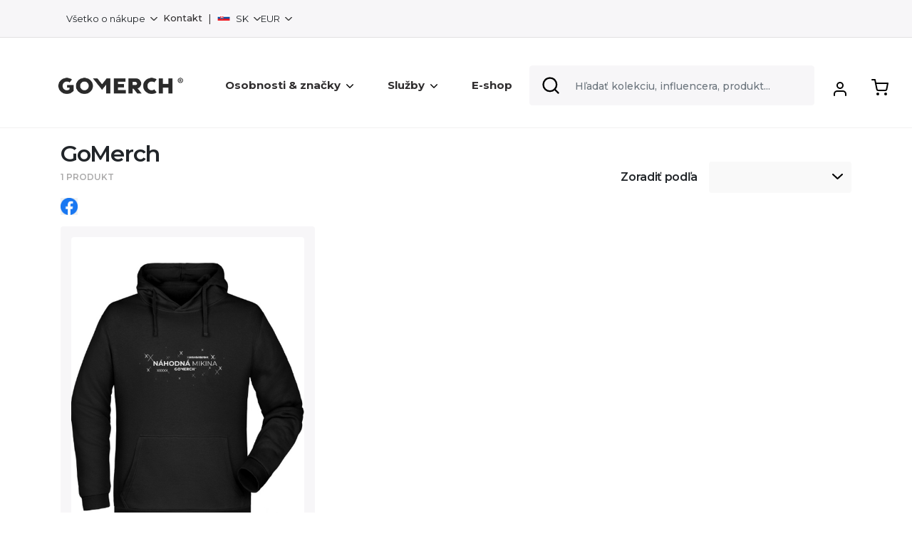

--- FILE ---
content_type: text/html; charset=UTF-8
request_url: https://www.gomerch.sk/sk/gomerch/mikiny
body_size: 18664
content:
<!DOCTYPE html>
<html lang="sk" ng-app="gotshirt">
    <head>
        <!-- META DATA -->
        <meta charset="UTF-8" />
        <meta name="viewport" content="width=device-width, initial-scale=1, maximum-scale=1" />
        <meta property="og:image" content="http://www.gomerch.sk/application/uploads/img/cover.jpg"/>
        <meta property="og:title" content="GoMerch - Mikiny | GoMerch">
        <meta name="google-site-verification" content="DOOHf9wOWB5sJn7IrEmr2-7CsOp4zZaxfg_3eVucryU" />
        <meta name="facebook-domain-verification" content="neq8ofmgaj2ofunysjcltsm4un5qap" />
        
        <!-- FAVICON -->
        <link rel="shortcut icon" href="https://www.gomerch.sk/application/views/_external/gm/assets/img/favicon.png" />
        
        <title>GoMerch - Mikiny | GoMerch</title>

	<meta name="description" content="">

	        <!-- DATA LAYERS -->
        <script type="text/javascript">
        window.dataLayer = window.dataLayer || [];
                </script>
        <!-- STYLESHEETS & SCRIPTS -->
        <link href="/application/views/_external/gm/assets/apps/fontawesome5/css/all.css" rel="stylesheet">
<link href="https://fonts.googleapis.com/css2?family=Open+Sans:wght@300;400;600;700;800;900&display=swap" rel="stylesheet">
<link href="https://fonts.googleapis.com/css2?family=Montserrat:wght@400;500;600;700;800&display=swap" rel="stylesheet">
<link href="/application/views/_external/gm_2024/assets/css/bootstrap4.min.css" rel="stylesheet">
<link href="/application/views/_external/gm_2024/assets/css/slick.css" rel="stylesheet">
<link href="/application/views/_external/gm_2024/assets/css/simple-lightbox.css" rel="stylesheet">
<link href="/application/views/_external/gm_2024/assets/css/contact-page.css" rel="stylesheet">
<link href="/application/views/assets/css/select2.min.css" rel="stylesheet">
<link href="/application/views/_external/gm_2024/assets/css/custom.css?v=3" rel="stylesheet">
<link href="/application/views/_external/gm_2024/assets/css/cart.css" rel="stylesheet">
<link href="https://fonts.googleapis.com/icon?family=Material+Icons" rel="stylesheet">
<link href="https://cdn.jsdelivr.net/npm/choices.js/public/assets/styles/choices.min.css" rel="stylesheet">
<link href="/application/views/_external/gm/assets/css/landing_pages.css" rel="stylesheet">
<link href="/application/views/_external/gm_2024/assets/css/gm_2024.css" rel="stylesheet">
<link href="/application/views/_external/gm_2024/assets/css/technologies.css" rel="stylesheet">
<link href="/application/views/_external/gm_2024/assets/css/support.css" rel="stylesheet">
 <script src="https://cdn.jsdelivr.net/npm/choices.js/public/assets/scripts/choices.min.js"></script>
 <script src="/application/views/_external/gm/assets/js/jquery-3.3.1.min.js"></script>
 <script src="/application/views/_external/gm/assets/js/inputmask.js"></script>
        
        <!-- LFEEDER -->
        <script> (function(ss,ex){ window.ldfdr=window.ldfdr||function(){(ldfdr._q=ldfdr._q||[]).push([].slice.call(arguments));}; (function(d,s){ fs=d.getElementsByTagName(s)[0]; function ce(src){ var cs=d.createElement(s); cs.src=src; cs.async=1; fs.parentNode.insertBefore(cs,fs); }; ce('https://sc.lfeeder.com/lftracker_v1_'+ss+(ex?'_'+ex:'')+'.js'); })(document,'script'); })('p1e024Be0yK7GB6d'); </script>
        
    </head>
        <body class="shop-url ">
                    <div ng-controller="CartController as cart" id="cartController">
                
                                
                                
                                <div class="gm-TopBar d-none d-sm-block">
                    <div class="container">
                        <div class="links">
                            <span class="pl-2"></span>
                            <div class="dropdown">
                                <button class="btn dropdown-toggle" type="button" data-toggle="dropdown" aria-haspopup="true" aria-expanded="false">
                                Všetko o nákupe                                </button>
                                <div class="dropdown-menu dropdown-menu-right">
                                    <a href="/sk/info/faq" class="dropdown-item">Často kladené otázky</a>
                                    <a href="/sk/info/returns" class="dropdown-item">Vrátenie a výmena tovaru</a>
                                    <a href="/sk/order/track" class="dropdown-item">Sledovať objednávku</a>
                                </div>
                            </div>
                            <span class="pl-2"></span>
                            <a href="/sk/support">Kontakt</a>
                            <span class="pl-2 pr-2">|</span>
                                                        
                            <div class="dropdown">
                                <button class="btn dropdown-toggle" type="button" id="lang_dropdown" data-toggle="dropdown" aria-haspopup="true" aria-expanded="false">
                                <img class="lang-img" height="12" src="/application/views/assets/img/Slovakia_flat.png" /> SK                                </button>
                                <div class="dropdown-menu dropdown-menu-right" aria-labelledby="lang_dropdown">
                                                                                                                                                <a class="dropdown-item" href="?lang=slovak"><img height="12" src="/application/views/assets/img/Slovakia_flat.png" /> SK</a>
                                                                                                            
                                    
                                                                                                                                                <a class="dropdown-item" href="?lang=czech"><img height="9" src="/application/views/assets/img/Czech-Republic.png" /> CS</a>
                                                                                                            
                                    
                                                                                                                                                <a class="dropdown-item" href="?lang=english"><img height="12" src="/application/views/assets/img/United-States_flat.png" /> EN</a>
                                                                                                            
                                    
                                                                    </div>
                            </div>
                                                        <div class="dropdown">
                                <button class="btn dropdown-toggle" type="button" id="currency_dropdown" data-toggle="dropdown" aria-haspopup="true" aria-expanded="false">
                                EUR                                </button>
                                <div class="dropdown-menu dropdown-menu-right" aria-labelledby="currency_dropdown">
                                                                        <a class="dropdown-item" href="?currency=1">EUR</a>
                                                                                                            <a class="dropdown-item" href="?currency=2">CZK</a>
                                                                                                                                                                                                                                                        </div>
                            </div>
                            
                        </div>
                        
                        
                    </div>
                </div>
                                
                <nav class="gm-Nav navbar navbar-expand-lg fixed-top navbar-light bg-light">
                    <div class="d-inline-flex d-lg-flex justify-content-between align-items-center">
                        <div>
                                                        <img class="navbar-toggler j-toggle_mobilemenu" src="/application/views/_external/gm_2024/assets/img/menu_toggler.svg" />
                                                    </div>
                        <div>
                                                                                                            </div>
                                                                                        <a class="navbar-brand" href="https://gomerch.sk">
                                        <img src="https://www.gomerch.sk/application/views/assets/img/logo_gomerch_new.png">
                                                                                                                        
                                    </a>
                                                                        
                                                                        <div class="collapse navbar-collapse" id="menu">
                                                                                    <ul class="navbar-nav j-navbar ml-5">
                                                                                                                                                                                                <li class="nav-item">
                                                    <a class="nav-link" href="#" data-submenu="1">Osobnosti & značky<img class="ml-2" width="10px" height="10px" src="https://www.gomerch.sk/application/views/_external/gm_2024/assets/img/new_chevron_down.svg"/></a>
                                                </li>
                                                <li>
                                                    <a class="nav-link" href="#" data-submenu="2">Služby<img class="ml-2" width="10px" height="10px" src="https://www.gomerch.sk/application/views/_external/gm_2024/assets/img/new_chevron_down.svg"/></a>
                                                </li>
                                                <li class="nav-item">
                                                    <a class="nav-link" href="https://www.gomerch.sk/sk/shop">
                                                    E-shop</a>
                                                </li>
                                                                                                                                                <div class="a-navbar_marker j-marker hidden"></div>
                                            </ul>
                                        </div>
                                        
                                        <a class="cart-toggle d-lg-none" style="position:absolute; top: 35px;" href="#cart_modal" data-toggle="modal">
                                                                                        <img width="24px" height="24px" src="/application/views/_external/gm_2024/assets/img/shopping-cart_icon.svg" alt="">
                                                                                        <span ng-hide="cart.productsCount < 1" ng-cloak class="job-counter d-flex justify-content-center align-items-center">{{cart.productsCount}}</span>
                                        </a>
                                        <div class="a-nav_contact d-block d-lg-none j-nav_contact">
                                                                                        info@gomerch.sk
                                                                                    </div>
                                        <div class="position-relative">
                                            <form class="form-inline my-2 my-lg-0 d-none d-lg-block">
                                                                                                <input class="form-control gm-NavSearch mr-sm-2 lel" data-lang="sk"  name="navSearch" type="search" placeholder="Hľadať kolekciu, influencera, produkt..." aria-label="Search">
                                                                                            </form>
                                        </div>
                                        <div class="user_account_icon">
                                            <a href="#" class="nav-link js-show_user_drop mt-2 md-mt-0">
                                                                                                                                                <img width="24px" height="24px" src="/application/views/_external/gm_2024/assets/img/new-user_icon.svg" alt="">
                                                                                                                                            </a>
                                        </div>
                                        
                                        <!-- Zákaznícky účet COMING SOON ...
                                        <div class="px-3 d-none d-lg-block">
                                            <img src="/application/views/_external/gm/assets/img/person.svg" alt="" width="24">
                                        </div>-->
                                        
                                        <div class="px-3 d-none d-lg-block">
                                            <a class="cart-toggle d-none d-lg-block" href="#cart_modal" data-toggle="modal">
                                                                                                <img width="24px" height="24px" src="/application/views/_external/gm_2024/assets/img/shopping-cart_icon.svg" alt="">
                                                                                                <span ng-hide="cart.productsCount < 1" ng-cloak class="job-counter d-flex justify-content-center align-items-center">{{cart.productsCount}}</span>
                                            </a>
                                        </div>
                                        
                                    </div>
                                    
                                </nav>
                                <div class="filtered_data container" style="
                                    overflow-y: scroll; scrollbar-width: none;
                                    display: none;
                                    border-top: 4px solid #7D53DE;
                                    box-shadow: 0px 8px 40px 0px #2F2D2E1A;
                                    border-radius: 4px;e
                                    max-height: 550px;
                                    max-width: 500px;
                                    right: 10%;
                                    background-color: white;
                                    position: absolute;
                                    z-index: 9999;">
                                </div>
                                <div class="user_dropdown container" style="
                                    display: none;
                                    border-top: 4px solid #7D53DE;
                                    box-shadow: 0px 8px 40px 0px #2F2D2E1A;
                                    border-radius: 4px;
                                    padding: 10px;
                                    max-height: 550px;
                                    max-width: 210px;
                                    right: 10%;
                                    background-color: white;
                                    position: absolute;
                                    z-index: 9999;">
                                    <div class="container Gm-account_dropdown">
                                                                                        <div class="mt-2 p-1 Gm-account_dropdown_boxes">
                                                    <a href="/account/login">
                                                                                                                                                                        <img class="mr-1" width="20px" height="20px" src="/application/views/_external/gm_2024/assets/img/new-user_icon.svg" alt="">
                                                                                                                                                                        <span class="Gm-account_dropdown_titles">Prihlásiť sa                                                        </span>
                                                    </a>
                                                </div>
                                                <div class="mt-2 p-1 Gm-account_dropdown_boxes" style="margin-left:2px;">
                                                    <a href="/account/sign_up">
                                                                                                                                                                        <img class="mr-1" width="20px" height="20px" src="/application/views/_external/gm_2024/assets/img/new-user_plus_icon.svg" alt="">
                                                                                                                                                                        <span class="Gm-account_dropdown_titles">Vytvoriť účet</span></a></div>
                                                                                                            </div>
                                                </div>
                                                                                                                                                
                                                                                                <!-- Modal -->
                                                <div class="modal fade" id="to_stock" tabindex="-1" role="dialog">
                                                    <div class="modal-dialog modal-lg" role="document">
                                                        <div class="modal-content">
                                                            <div class="modal-body">
                                                                Vzťahuje sa na produkty, ktoré máme momentálne k dispozícii na sklade, pripravené na vybavenie objednávky
                                                            </div>
                                                        </div>
                                                    </div>
                                                </div>
                                                <div class="modal fade" id="to_production" tabindex="-1" role="dialog">
                                                    <div class="modal-dialog modal-lg" role="document">
                                                        <div class="modal-content">
                                                            <div class="modal-body">
                                                                Vzťahuje sa na produkty, ktoré nie sú pripravené na okamžité vybavenie objednávky, takže ich budeme musieť vyrobiť
                                                            </div>
                                                        </div>
                                                    </div>
                                                </div>
                                                <div class="modal fade" id="to_production" tabindex="-1" role="dialog">
                                                    <div class="modal-dialog modal-lg" role="document">
                                                        <div class="modal-content">
                                                            <div class="modal-body">
                                                                Vzťahuje sa na produkty, ktoré máme momentálne k dispozícii na sklade, pripravené na vybavenie objednávky
                                                            </div>
                                                        </div>
                                                    </div>
                                                </div>
                                                                                                <!-- Modal -->
                                                <div class="modal fade new-gm_mini_cart gm-small_cart" id="cart_modal" tabindex="-1" role="dialog">
                                                    <div class="modal-dialog" role="document">
                                                        <div class="modal-content">
                                                            <div class="modal-header" style="padding:30px;">
                                                                <h5 class="modal-title" id="exampleModalLabel">Košík</h5>
                                                                <button type="button" class="close" data-dismiss="modal" aria-label="Close">
                                                                                                                                <svg width="24" height="24" viewBox="0 0 24 24" xmlns="http://www.w3.org/2000/svg" fill-rule="evenodd" clip-rule="evenodd"><path d="M12 11.293l10.293-10.293.707.707-10.293 10.293 10.293 10.293-.707.707-10.293-10.293-10.293 10.293-.707-.707 10.293-10.293-10.293-10.293.707-.707 10.293 10.293z" fill="black" stroke="black" stroke-width="2"/></svg>
                                                                                                                                </button>
                                                            </div>
                                                            <div class="modal-body" style="padding: 0px 30px;">
                                                                <div class="gm-small_cart__scroll">
                                                                    <div>
                                                                        <div ng-show="cart.products.length">
                                                                            <div class="cart_products_box row mb-2" ng-repeat="product in cart.products" ng-hide="product.hide_for_customer == 1 || product.id_final_product == 185824">
                                                                                <div class="col-4 col-sm-3 col-xl-2 text-center pr-0">
                                                                                    <img class="w-100" ng-if="product.image_cover.length" ng-src="{{product.image_cover}}" />
                                                                                    <img class="w-100" ng-if="!product.image_cover.length" ng-src="{{product.image}}" />
                                                                                </div>
                                                                                <div class="col-8 col-sm-9 col-xl-10">
                                                                                    <h4 class="mb-3"><a href="/product/redirect/{{product.id_final_product}}">{{product.name}}</a></h4>
                                                                                    <h5 class="product_price">{{product.unit_price_ti}} {{cart.currency.sign}}</h5>
                                                                                    <span style="font-size:12px;" class="gm-detail_priceNote text-left">{{product.unit_price_te}} {{cart.currency.sign}} bez DPH</span>
                                                                                    <span class="badge badge-success" ng-show="product.original_price > 0 && product.unit_price_te_eur == 0">ZDARMA</span>
                                                                                    </h4>
                                                                                    <p class="mb-2" ng-hide="product.not_specified == 1">
                                                                                        <div ng-show="product.param_values.length">
                                                                                            <span ng-repeat="param in product.param_values" class="params_bubble">{{param}}</span>
                                                                                        </div>
                                                                                    </p>
                                                                                    <p class="mb-2 params text-warning" ng-show="product.not_specified == 1">
                                                                                        Variantu upresníte v košíku                                                                                    </p>
                                                                                    <div class="d-none d-sm-flex justify-content-between mt-3">
                                                                                        
                                                                                        <div class="col-12 col-sm-6" style="margin-left:-15px;">
                                                                                            <a class="params_bubble" href="javascript:;" ng-click="editProductQuantity(product.id_final_product, -1)"><i class="fa fa-minus"></i></a>
                                                                                            <span class="params_bubble">{{product.quantity}} ks</span>
                                                                                            <a class="params_bubble" href="javascript:;" ng-click="editProductQuantity(product.id_final_product, 1)"><i class="fa fa-plus"></i></a>
                                                                                            
                                                                                        </div>
                                                                                        <div class="col-12 col-sm-6 text-right mt-3 mt-sm-0">
                                                                                            <a href="javascript:;" ng-click="removeFromCart(product.id_final_product)" class="remove mr-1"> <small class="params_bubble">
                                                                                                                                                                                                <img src="/application/views/_external/gm/assets/img/trash_icon.svg" width="16">
                                                                                            </small></a>
                                                                                        </div>
                                                                                    </div>
                                                                                </div>
                                                                                <div class="d-flex justify-content-between d-sm-none w-100 p-3">
                                                                                    <div>
                                                                                        <a class="params_bubble" href="javascript:;" ng-click="editProductQuantity(product.id_final_product, -1)"><i class="fa fa-minus"></i></a>
                                                                                        <span class="params_bubble">{{product.quantity}} ks</span>
                                                                                        <a class="params_bubble" href="javascript:;" ng-click="editProductQuantity(product.id_final_product, 1)"><i class="fa fa-plus"></i></a>
                                                                                    </div>
                                                                                    <div>
                                                                                        <a href="javascript:;" ng-click="removeFromCart(product.id_final_product)" class="remove mr-1"> <small class="params_bubble"><img src="/application/views/_external/gm/assets/img/trash_icon.svg" width="16"></small></a>
                                                                                    </div>
                                                                                    
                                                                                </div>
                                                                            </div>
                                                                            <div class="free_shipping_box my-3" ng-show="cart.currency.free_shipping < 10000">
                                                                                <div ng-hide="cart.prices.productsPrice >= 100 * cart.currency.rate">
                                                                                    <div class="row justify-content-between">
                                                                                        <div class="col-9 col-sm-10">
                                                                                            <span class="free_shipping_box_text">Nakúpte ešte za  {{ ((cart.currency.free_shipping * cart.currency.rate) - cart.prices.productsPrice).toFixed(2) }} {{cart.currency.sign}}  a máte dopravu zadarmo.</span>
                                                                                        </div>
                                                                                        <div class="col-3 col-sm-2">
                                                                                            <img src="/application/views/_external/gm/assets/img/fi_3815481.svg" width="32" height="32" alt="">
                                                                                        </div>
                                                                                    </div>
                                                                                    <div>
                                                                                        <span class="price_range">{{cart.prices.productsPrice}} {{cart.currency.sign}} / <span style="font-weight:700;">{{Math.round(cart.currency.free_shipping * cart.currency.rate)}} {{cart.currency.sign}}</span></span>
                                                                                    </div>
                                                                                    <div class="progress" role="progressbar" aria-label="Animated striped example" aria-valuenow="{{cart.prices.productsPrice}}" aria-valuemin="0" aria-valuemax="{{Math.round(100 * cart.currency.rate)}}">
                                                                                        <div class="progress-bar progress-bar-striped" style="background-color: #2F2D2E;width: {{Math.round(cart.prices.productsPrice / cart.currency.rate)}}%"></div>
                                                                                    </div>
                                                                                </div>
                                                                                <div ng-show="cart.prices.productsPrice >= cart.currency.free_shipping * cart.currency.rate">
                                                                                    Dopravu máte zadarmo                                                                                </div>
                                                                            </div>
                                                                            <div class="row align-items-center">
                                                                                <div class="col-6 sum_total_text">
                                                                                    Celková suma:
                                                                                </div>
                                                                                <div class="col-6 text-right cart_final_price">
                                                                                    <strong>{{cart.prices.productsPrice}} {{cart.currency.sign}}</strong>
                                                                                </div>
                                                                            </div>
                                                                        </div>
                                                                        <div ng-show="cart.products.length">
                                                                            
                                                                            <div ng-show="cart.extraMessages.two_plus_one_message.length" class="text-center pt-3 pb-3">
                                                                                <div style="font-size:15px;line-height:1.1;font-weight:700">{{cart.extraMessages.two_plus_one_message}}</div>
                                                                            </div>
                                                                        </div>
                                                                        <p ng-show="!cart.products.length" class="text-center">Váš košík je prázdny</p>
                                                                        <div class="mt-4"></div>
                                                                    </div>
                                                                    <div class="gm-cartModalSummary">
                                                                        <a ng-show="cart.products.length"  href="/sk/checkout" class="btn-block btn-lg btn Gm-detail_add_to_cart d-flex justify-content-center align-items-center">
                                                                            <img src="/application/views/_external/gm/assets/img/new_shop_cart.svg" alt="" width="24">
                                                                            Prejsť do košíka                                                                        </a>
                                                                        
                                                                        <div class="mt-2"></div>
                                                                        <a href="javascript:;" data-dismiss="modal" class="btn btn-secondary btn-block Gm-continue_shopping d-flex justify-content-center align-items-center" style="color: #2F2D2E background-color: white;">Pokračovať v nákupe</a>
                                                                    </div>
                                                                </div>
                                                            </div>
                                                        </div>
                                                    </div>
                                                </div>
                                                <style>

                                                                                                            :root {
                                                            --primary-color: #7d53de;
                                                        }
                                                    
                                                        .a-mobile_menu__navitem {
                                                text-align: left;
                                                margin-left: 35px;
                                                padding:25px 0;
                                                }
                                                .a-mobile_menu__navitem > svg {
                                                position: absolute;
                                                right: 20px;
                                                top: 20px;
                                                }
                                                @media (min-width: 576px) and (max-width: 991px) {
                                                .gm-Nav .navbar-brand {
                                                left: 10px;
                                                top: 0px;
                                                position: relative;
                                                }
                                                .gm-Nav .navbar-toggler {
                                                position: relative;
                                                margin-bottom: 10px;
                                                top: 5px;
                                                }
                                                }
                                                @media(max-width: 991px) {
                                                .gm-logo_wrapper {
                                                display: none!important;
                                                }
                                                .gm-Nav .navbar-brand {
                                                left: 10px;
                                                }
                                                }
                                                </style>


<div class="container d-none">
    <div class="row container gm-category_title d-flex align-items-center">
        <div class="col-7 col-sm-6">
            <h1>GoMerch</h1>
        </div>
        <div class="col-5 col-sm-6 pl-0 text-right">
            <select class="select2 j-filter_category form-control" style="max-width:200px;">
                <option value="all">Všetky produkty</option>
                                    <option  value="tricka">Tričká</option>
                                    <option  value="mikiny">Mikiny</option>
                                    <option  value="poukazy">Poukazy</option>
                                    <option  value="teplaky">Tepláky</option>
                                    <option  value="batohy">Batohy</option>
                                    <option  value="ostatne">Ostatné</option>
                                    <option  value="leginy">Legíny</option>
                 
                 

            </select>
        </div>  
    </div>
</div>
<!-- space -->
<div class="lp-slider_general pt-3"> 
    <div class="container">
        <div class="d-block pb-3 pb-sm-0 d-sm-flex justify-content-between align-items-center">
            <div class="justify-content-between align-items-center">
                <div class="gm-category_title text-left mr-5">
                    <span class="view-title">GoMerch</span><br/>
                    <span class="products_count text-uppercase">1                                                    produkt                                            </span>
                </div>
                <div class="d-flex mt-3">

                    
                                                                                <div>
                        <a target="_blank" href="https://www.facebook.com/GoTShirtShop/?fref=ts"><img src="/application/views/_external/gm/assets/img/icon_fb.png" width="24" height="24" alt=""></a>
                    </div>
                                    </div>
            </div>
                         <div class="custom-select-wrapper d-inline-flex justify-content-between align-items-center">
                <label class="gm-Search-label mt-2 mr-3">Zoradiť podľa</label>
                <select class="custom-select w-100 js-changeOrder Gm-detail_search">
                    <option value="default">Predvolené</option>
                    <option value="newest">Najnovšie</option>
                                            <option value="popularity">Popularita</option>
                                        <option value="lowest_price">Od najlacnejších</option>
                    <option value="highest_price">Od najdrahších</option>
                </select>
            </div>
                </div>
        <div class="row  d-flex">

            <div class="col-12">

                

                
        <div class="row gm-products gm-products_default_order mt-3 mb-5">
                        <div class="col-6 col-lg-4 mb-2 mb-md-3">
                <div class="gm-product " style="height: 100%;" >
                    <div class="gm-rel">
                        <div class="image position-relative" style="position: relative;
        overflow: hidden;">

         
                                                        <div class="position-absolute" style="bottom: 0; left: 10px;">

                                  
                                                                                            </div>
                                                        <img loading="lazy" src="https://www.gomerch.sk/application/uploads/products/product_659514651eb0c_thumb.jpg" src="https://www.gomerch.sk/application/uploads/products/product_659514651eb0c_thumb.jpg">
                                                    </div>
                        <div class="px-2">
                            <div>
                        
                                                                <div class="new_price">19.90 €</div>
                                
                                                            </div>
                            <!--<div class="new_price">27.90 €</div>-->
                            <div class="name">Náhodná mikina GoMerch - PQ ( Premium quality )</div>
                        </div>

                                                <a class="superlink" href="/sk/gomerch/ostatne/37261-nahodna-mikina-gomerch-pq"></a>

                                        </div>
                    
                </div>
                            </div>
                    </div>  
        <div class="row gm-products gm-products_bestseller mt-3 mb-5" style="display:none;">
                        <div class="col-6 col-lg-4 mb-2 mb-md-3">
                <div class="gm-product " style="height: 100%;">
                    <div class="gm-rel">
                        <div class="image position-relative" style="position: relative;
        overflow: hidden;">
                                                        <div class="position-absolute" style="bottom: 0; left: 10px;">
                                                                <button type="button" class="btn btn-gm_top_seller mb-2 d-flex justify-content-center align-items-center">
                                    <img class="mr-1" src="/application/views/_external/gm_2024/assets/img/top_seller.svg" alt="">
                                    <span>Top Seller</span>
                                </button>
                                                                                            </div>
                                                        <img src="https://www.gomerch.sk/application/uploads/products/product_61dd2ef5e077b_thumb.jpg" src="https://www.gomerch.sk/application/uploads/products/product_61dd2ef5e077b_thumb.jpg" loading="lazy">
                                                    </div>
                        <div class="px-2">
                            <div>
                        
                                                                
                                                                
                                <div class="text-left"><span class="new_price"><strong>3.88 €</strong></span><span class="original-price text-black ml-2">14.90 €</span></div>
                                                            </div>
                            <!--<div class="new_price">27.90 €</div>-->
                            <div class="name">Náhodné tričko  GoMerch - SQ ( Standard quality )</div>
                        </div>
                        <a class="superlink" href="/sk/gomerch/mikiny/31909-nahodne-tricko-gomerch-sq"></a>
                    </div>
                    
                </div>
            </div>
                        <div class="col-6 col-lg-4 mb-2 mb-md-3">
                <div class="gm-product " style="height: 100%;">
                    <div class="gm-rel">
                        <div class="image position-relative" style="position: relative;
        overflow: hidden;">
                                                        <div class="position-absolute" style="bottom: 0; left: 10px;">
                                                                                            </div>
                                                        <img src="https://www.gomerch.sk/application/uploads/products/product_61dd309fca628_thumb.jpg" src="https://www.gomerch.sk/application/uploads/products/product_61dd309fca628_thumb.jpg" loading="lazy">
                                                    </div>
                        <div class="px-2">
                            <div>
                        
                                                                
                                                                
                                <div class="text-left"><span class="new_price"><strong>8.88 €</strong></span><span class="original-price text-black ml-2">29.90 €</span></div>
                                                            </div>
                            <!--<div class="new_price">27.90 €</div>-->
                            <div class="name">Náhodná mikina GoMerch - SQ ( Standard quality )</div>
                        </div>
                        <a class="superlink" href="/sk/gomerch/mikiny/31908-nahodna-mikina-gomerch-sq"></a>
                    </div>
                    
                </div>
            </div>
                        <div class="col-6 col-lg-4 mb-2 mb-md-3">
                <div class="gm-product " style="height: 100%;">
                    <div class="gm-rel">
                        <div class="image position-relative" style="position: relative;
        overflow: hidden;">
                                                        <div class="position-absolute" style="bottom: 0; left: 10px;">
                                                                                            </div>
                                                        <img src="https://www.gomerch.sk/application/uploads/products/product_6571d9ff749b6_thumb.jpg" src="https://www.gomerch.sk/application/uploads/products/product_6571d9ff749b6_thumb.jpg" loading="lazy">
                                                    </div>
                        <div class="px-2">
                            <div>
                        
                                                                <div class="new_price">25.00 €</div>
                                
                                                            </div>
                            <!--<div class="new_price">27.90 €</div>-->
                            <div class="name">Darčekový voucher - 25€</div>
                        </div>
                        <a class="superlink" href="/sk/gomerch/poukazy/37100-gm-voucher-25"></a>
                    </div>
                    
                </div>
            </div>
                        <div class="col-6 col-lg-4 mb-2 mb-md-3">
                <div class="gm-product " style="height: 100%;">
                    <div class="gm-rel">
                        <div class="image position-relative" style="position: relative;
        overflow: hidden;">
                                                        <div class="position-absolute" style="bottom: 0; left: 10px;">
                                                                                            </div>
                                                        <img src="https://www.gomerch.sk/application/uploads/products/product_63525a47bce61_thumb.jpg" src="https://www.gomerch.sk/application/uploads/products/product_63525a47bce61_thumb.jpg" loading="lazy">
                                                    </div>
                        <div class="px-2">
                            <div>
                        
                                                                
                                                                
                                <div class="text-left"><span class="new_price"><strong>7.90 €</strong></span><span class="original-price text-black ml-2">19.90 €</span></div>
                                                            </div>
                            <!--<div class="new_price">27.90 €</div>-->
                            <div class="name">Náhodné Tepláky</div>
                        </div>
                        <a class="superlink" href="/sk/gomerch/teplaky/30457-teplaky-neon"></a>
                    </div>
                    
                </div>
            </div>
                        <div class="col-6 col-lg-4 mb-2 mb-md-3">
                <div class="gm-product " style="height: 100%;">
                    <div class="gm-rel">
                        <div class="image position-relative" style="position: relative;
        overflow: hidden;">
                                                        <div class="position-absolute" style="bottom: 0; left: 10px;">
                                                                                            </div>
                                                        <img src="https://www.gomerch.sk/application/uploads/products/product_64075db148300_thumb.jpg" src="https://www.gomerch.sk/application/uploads/products/product_64075db148300_thumb.jpg" loading="lazy">
                                                    </div>
                        <div class="px-2">
                            <div>
                        
                                                                
                                                                
                                <div class="text-left"><span class="new_price"><strong>10.50 €</strong></span><span class="original-price text-black ml-2">30.00 €</span></div>
                                                            </div>
                            <!--<div class="new_price">27.90 €</div>-->
                            <div class="name">Náhodné šľapky </div>
                        </div>
                        <a class="superlink" href="/sk/gomerch/ostatne/34108-slapky-llnzz-black"></a>
                    </div>
                    
                </div>
            </div>
                        <div class="col-6 col-lg-4 mb-2 mb-md-3">
                <div class="gm-product " style="height: 100%;">
                    <div class="gm-rel">
                        <div class="image position-relative" style="position: relative;
        overflow: hidden;">
                                                        <div class="position-absolute" style="bottom: 0; left: 10px;">
                                                                                            </div>
                                                        <img src="https://www.gomerch.sk/application/uploads/products/product_63525005b26b3_thumb.jpg" src="https://www.gomerch.sk/application/uploads/products/product_63525005b26b3_thumb.jpg" loading="lazy">
                                                    </div>
                        <div class="px-2">
                            <div>
                        
                                                                
                                                                
                                <div class="text-left"><span class="new_price"><strong>7.90 €</strong></span><span class="original-price text-black ml-2">24.00 €</span></div>
                                                            </div>
                            <!--<div class="new_price">27.90 €</div>-->
                            <div class="name">Náhodná športová podprsenka</div>
                        </div>
                        <a class="superlink" href="/sk/gomerch/ostatne/34682-nahodna-sportova-podprsenka"></a>
                    </div>
                    
                </div>
            </div>
                        <div class="col-6 col-lg-4 mb-2 mb-md-3">
                <div class="gm-product " style="height: 100%;">
                    <div class="gm-rel">
                        <div class="image position-relative" style="position: relative;
        overflow: hidden;">
                                                        <div class="position-absolute" style="bottom: 0; left: 10px;">
                                                                                            </div>
                                                        <img src="https://www.gomerch.sk/application/uploads/products/product_6395b18671cad_thumb.jpg" src="https://www.gomerch.sk/application/uploads/products/product_6395b18671cad_thumb.jpg" loading="lazy">
                                                    </div>
                        <div class="px-2">
                            <div>
                        
                                                                
                                                                
                                <div class="text-left"><span class="new_price"><strong>3.88 €</strong></span><span class="original-price text-black ml-2">19.90 €</span></div>
                                                            </div>
                            <!--<div class="new_price">27.90 €</div>-->
                            <div class="name">Náhodné detské tričko</div>
                        </div>
                        <a class="superlink" href="/sk/gomerch/tricka/34962-nahodne-detske-tricko"></a>
                    </div>
                    
                </div>
            </div>
                        <div class="col-6 col-lg-4 mb-2 mb-md-3">
                <div class="gm-product " style="height: 100%;">
                    <div class="gm-rel">
                        <div class="image position-relative" style="position: relative;
        overflow: hidden;">
                                                        <div class="position-absolute" style="bottom: 0; left: 10px;">
                                                                                            </div>
                                                        <img src="https://www.gomerch.sk/application/uploads/products/product_659514651eb0c_thumb.jpg" src="https://www.gomerch.sk/application/uploads/products/product_659514651eb0c_thumb.jpg" loading="lazy">
                                                    </div>
                        <div class="px-2">
                            <div>
                        
                                                                <div class="new_price">19.90 €</div>
                                
                                                            </div>
                            <!--<div class="new_price">27.90 €</div>-->
                            <div class="name">Náhodná mikina GoMerch - PQ ( Premium quality )</div>
                        </div>
                        <a class="superlink" href="/sk/gomerch/ostatne/37261-nahodna-mikina-gomerch-pq"></a>
                    </div>
                    
                </div>
            </div>
                        <div class="col-6 col-lg-4 mb-2 mb-md-3">
                <div class="gm-product " style="height: 100%;">
                    <div class="gm-rel">
                        <div class="image position-relative" style="position: relative;
        overflow: hidden;">
                                                        <div class="position-absolute" style="bottom: 0; left: 10px;">
                                                                                            </div>
                                                        <img src="https://www.gomerch.sk/application/uploads/products/product_61dd314a2b6d2_thumb.jpg" src="https://www.gomerch.sk/application/uploads/products/product_61dd314a2b6d2_thumb.jpg" loading="lazy">
                                                    </div>
                        <div class="px-2">
                            <div>
                        
                                                                
                                                                
                                <div class="text-left"><span class="new_price"><strong>5.90 €</strong></span><span class="original-price text-black ml-2">20.00 €</span></div>
                                                            </div>
                            <!--<div class="new_price">27.90 €</div>-->
                            <div class="name">Náhodný vak </div>
                        </div>
                        <a class="superlink" href="/sk/gomerch/batohy/2536-nahodny-vak"></a>
                    </div>
                    
                </div>
            </div>
                        <div class="col-6 col-lg-4 mb-2 mb-md-3">
                <div class="gm-product " style="height: 100%;">
                    <div class="gm-rel">
                        <div class="image position-relative" style="position: relative;
        overflow: hidden;">
                                                        <div class="position-absolute" style="bottom: 0; left: 10px;">
                                                                                            </div>
                                                        <img src="https://www.gomerch.sk/application/uploads/products/product_61dd31015e200_thumb.jpg" src="https://www.gomerch.sk/application/uploads/products/product_61dd31015e200_thumb.jpg" loading="lazy">
                                                    </div>
                        <div class="px-2">
                            <div>
                        
                                                                
                                                                
                                <div class="text-left"><span class="new_price"><strong>8.90 €</strong></span><span class="original-price text-black ml-2">19.90 €</span></div>
                                                            </div>
                            <!--<div class="new_price">27.90 €</div>-->
                            <div class="name">Náhodné šortky</div>
                        </div>
                        <a class="superlink" href="/sk/gomerch/leginy/30859-nahodne-sortky"></a>
                    </div>
                    
                </div>
            </div>
                        <div class="col-6 col-lg-4 mb-2 mb-md-3">
                <div class="gm-product " style="height: 100%;">
                    <div class="gm-rel">
                        <div class="image position-relative" style="position: relative;
        overflow: hidden;">
                                                        <div class="position-absolute" style="bottom: 0; left: 10px;">
                                                                                            </div>
                                                        <img src="https://www.gomerch.sk/application/uploads/products/product_61dd30de2478c_thumb.jpg" src="https://www.gomerch.sk/application/uploads/products/product_61dd30de2478c_thumb.jpg" loading="lazy">
                                                    </div>
                        <div class="px-2">
                            <div>
                        
                                                                
                                                                
                                <div class="text-left"><span class="new_price"><strong>14.78 €</strong></span><span class="original-price text-black ml-2">38.70 €</span></div>
                                                            </div>
                            <!--<div class="new_price">27.90 €</div>-->
                            <div class="name">Náhodné legíny</div>
                        </div>
                        <a class="superlink" href="/sk/gomerch/leginy/30860-nahodne-leginy"></a>
                    </div>
                    
                </div>
            </div>
                        <div class="col-6 col-lg-4 mb-2 mb-md-3">
                <div class="gm-product " style="height: 100%;">
                    <div class="gm-rel">
                        <div class="image position-relative" style="position: relative;
        overflow: hidden;">
                                                        <div class="position-absolute" style="bottom: 0; left: 10px;">
                                                                                            </div>
                                                        <img src="https://www.gomerch.sk/application/uploads/products/product_61dd3207dbe94_thumb.jpg" src="https://www.gomerch.sk/application/uploads/products/product_61dd3207dbe94_thumb.jpg" loading="lazy">
                                                    </div>
                        <div class="px-2">
                            <div>
                        
                                                                
                                                                
                                <div class="text-left"><span class="new_price"><strong>3.90 €</strong></span><span class="original-price text-black ml-2">15.90 €</span></div>
                                                            </div>
                            <!--<div class="new_price">27.90 €</div>-->
                            <div class="name">Náhodná šiltovka </div>
                        </div>
                        <a class="superlink" href="/sk/gomerch/ostatne/31881-nahodna-siltovka-gomerch"></a>
                    </div>
                    
                </div>
            </div>
                        <div class="col-6 col-lg-4 mb-2 mb-md-3">
                <div class="gm-product " style="height: 100%;">
                    <div class="gm-rel">
                        <div class="image position-relative" style="position: relative;
        overflow: hidden;">
                                                        <div class="position-absolute" style="bottom: 0; left: 10px;">
                                                                                            </div>
                                                        <img src="https://www.gomerch.sk/application/uploads/products/product_61dd5a0d2aa4c_thumb.jpg" src="https://www.gomerch.sk/application/uploads/products/product_61dd5a0d2aa4c_thumb.jpg" loading="lazy">
                                                    </div>
                        <div class="px-2">
                            <div>
                        
                                                                
                                                                
                                <div class="text-left"><span class="new_price"><strong>4.90 €</strong></span><span class="original-price text-black ml-2">14.90 €</span></div>
                                                            </div>
                            <!--<div class="new_price">27.90 €</div>-->
                            <div class="name">Náhodná čiapka</div>
                        </div>
                        <a class="superlink" href="/sk/gomerch/ostatne/32430-nahodna-ciapka"></a>
                    </div>
                    
                </div>
            </div>
                        <div class="col-6 col-lg-4 mb-2 mb-md-3">
                <div class="gm-product " style="height: 100%;">
                    <div class="gm-rel">
                        <div class="image position-relative" style="position: relative;
        overflow: hidden;">
                                                        <div class="position-absolute" style="bottom: 0; left: 10px;">
                                                                                            </div>
                                                        <img src="https://www.gomerch.sk/application/uploads/products/product_61e131bccb84c_thumb.jpg" src="https://www.gomerch.sk/application/uploads/products/product_61e131bccb84c_thumb.jpg" loading="lazy">
                                                    </div>
                        <div class="px-2">
                            <div>
                        
                                                                
                                                                
                                <div class="text-left"><span class="new_price"><strong>12.90 €</strong></span><span class="original-price text-black ml-2">33.00 €</span></div>
                                                            </div>
                            <!--<div class="new_price">27.90 €</div>-->
                            <div class="name">Náhodný Ruksak</div>
                        </div>
                        <a class="superlink" href="/sk/gomerch/ostatne/32486-nahodny-ruksak"></a>
                    </div>
                    
                </div>
            </div>
                        <div class="col-6 col-lg-4 mb-2 mb-md-3">
                <div class="gm-product " style="height: 100%;">
                    <div class="gm-rel">
                        <div class="image position-relative" style="position: relative;
        overflow: hidden;">
                                                        <div class="position-absolute" style="bottom: 0; left: 10px;">
                                                                                            </div>
                                                        <img src="https://www.gomerch.sk/application/uploads/products/product_6229be9800889_thumb.jpg" src="https://www.gomerch.sk/application/uploads/products/product_6229be9800889_thumb.jpg" loading="lazy">
                                                    </div>
                        <div class="px-2">
                            <div>
                        
                                                                
                                                                
                                <div class="text-left"><span class="new_price"><strong>4.86 €</strong></span><span class="original-price text-black ml-2">12.80 €</span></div>
                                                            </div>
                            <!--<div class="new_price">27.90 €</div>-->
                            <div class="name">Náhodná podložka pod myš malá</div>
                        </div>
                        <a class="superlink" href="/sk/gomerch/ostatne/33592-nahodna-podlozka-pod-mys-mala"></a>
                    </div>
                    
                </div>
            </div>
                        <div class="col-6 col-lg-4 mb-2 mb-md-3">
                <div class="gm-product " style="height: 100%;">
                    <div class="gm-rel">
                        <div class="image position-relative" style="position: relative;
        overflow: hidden;">
                                                        <div class="position-absolute" style="bottom: 0; left: 10px;">
                                                                                            </div>
                                                        <img src="https://www.gomerch.sk/application/uploads/products/product_6571da559f306_thumb.jpg" src="https://www.gomerch.sk/application/uploads/products/product_6571da559f306_thumb.jpg" loading="lazy">
                                                    </div>
                        <div class="px-2">
                            <div>
                        
                                                                <div class="new_price">50.00 €</div>
                                
                                                            </div>
                            <!--<div class="new_price">27.90 €</div>-->
                            <div class="name">Darčekový voucher - 50€</div>
                        </div>
                        <a class="superlink" href="/sk/gomerch/poukazy/37103-darcekovy-voucher-50"></a>
                    </div>
                    
                </div>
            </div>
                        <div class="col-6 col-lg-4 mb-2 mb-md-3">
                <div class="gm-product " style="height: 100%;">
                    <div class="gm-rel">
                        <div class="image position-relative" style="position: relative;
        overflow: hidden;">
                                                        <div class="position-absolute" style="bottom: 0; left: 10px;">
                                                                                            </div>
                                                        <img src="https://www.gomerch.sk/application/uploads/products/product_6571db1ad7089_thumb.jpg" src="https://www.gomerch.sk/application/uploads/products/product_6571db1ad7089_thumb.jpg" loading="lazy">
                                                    </div>
                        <div class="px-2">
                            <div>
                        
                                                                <div class="new_price">100.00 €</div>
                                
                                                            </div>
                            <!--<div class="new_price">27.90 €</div>-->
                            <div class="name">Darčekový voucher - 100€</div>
                        </div>
                        <a class="superlink" href="/sk/gomerch/poukazy/37105-darcekovy-voucher-100"></a>
                    </div>
                    
                </div>
            </div>
                        <div class="col-6 col-lg-4 mb-2 mb-md-3">
                <div class="gm-product " style="height: 100%;">
                    <div class="gm-rel">
                        <div class="image position-relative" style="position: relative;
        overflow: hidden;">
                                                        <div class="position-absolute" style="bottom: 0; left: 10px;">
                                                                                            </div>
                                                        <img src="https://www.gomerch.sk/application/uploads/products/product_659bbfb231afb_thumb.jpg" src="https://www.gomerch.sk/application/uploads/products/product_659bbfb231afb_thumb.jpg" loading="lazy">
                                                    </div>
                        <div class="px-2">
                            <div>
                        
                                                                <div class="new_price">12.00 €</div>
                                
                                                            </div>
                            <!--<div class="new_price">27.90 €</div>-->
                            <div class="name">Náhodný diár</div>
                        </div>
                        <a class="superlink" href="/sk/gomerch/ostatne/37284-nahodny-diar"></a>
                    </div>
                    
                </div>
            </div>
                        <div class="col-6 col-lg-4 mb-2 mb-md-3">
                <div class="gm-product " style="height: 100%;">
                    <div class="gm-rel">
                        <div class="image position-relative" style="position: relative;
        overflow: hidden;">
                                                        <div class="position-absolute" style="bottom: 0; left: 10px;">
                                                                                            </div>
                                                        <img src="https://www.gomerch.sk/application/uploads/products/product_61dd329d5c078_thumb.jpg" src="https://www.gomerch.sk/application/uploads/products/product_61dd329d5c078_thumb.jpg" loading="lazy">
                                                    </div>
                        <div class="px-2">
                            <div>
                        
                                                                
                                                                
                                <div class="text-left"><span class="new_price"><strong>2.87 €</strong></span><span class="original-price text-black ml-2">9.80 €</span></div>
                                                            </div>
                            <!--<div class="new_price">27.90 €</div>-->
                            <div class="name">Popsocket s náhodnou potlačou</div>
                        </div>
                        <a class="superlink" href="/sk/gomerch/ostatne/9754-popsocket-s-nahodnou-potlacou"></a>
                    </div>
                    
                </div>
            </div>
                        <div class="col-6 col-lg-4 mb-2 mb-md-3">
                <div class="gm-product " style="height: 100%;">
                    <div class="gm-rel">
                        <div class="image position-relative" style="position: relative;
        overflow: hidden;">
                                                        <div class="position-absolute" style="bottom: 0; left: 10px;">
                                                                                            </div>
                                                        <img src="https://www.gomerch.sk/application/uploads/products/product_61dd32d7543be_thumb.jpg" src="https://www.gomerch.sk/application/uploads/products/product_61dd32d7543be_thumb.jpg" loading="lazy">
                                                    </div>
                        <div class="px-2">
                            <div>
                        
                                                                
                                                                
                                <div class="text-left"><span class="new_price"><strong>0.10 €</strong></span><span class="original-price text-black ml-2">0.20 €</span></div>
                                                            </div>
                            <!--<div class="new_price">27.90 €</div>-->
                            <div class="name">Náhodná kľúčenka</div>
                        </div>
                        <a class="superlink" href="/sk/gomerch/ostatne/32773-nahodna-klucenka"></a>
                    </div>
                    
                </div>
            </div>
                    </div> 
        <div class="row gm-products gm-products_newest mt-3 mb-5" style="display:none;">
                        <div class="col-6 col-lg-4 mb-2 mb-md-3">
                <div class="gm-product " style="height: 100%;">
                    <div class="gm-rel">
                        <div class="image position-relative" style="position: relative;
        overflow: hidden;">


        
                                                        <div class="position-absolute" style="bottom: 0; left: 10px;">
                                                                                            </div>
                                                        <img src="https://www.gomerch.sk/application/uploads/products/product_659bbfb231afb_thumb.jpg" src="https://www.gomerch.sk/application/uploads/products/product_659bbfb231afb_thumb.jpg" loading="lazy">
                                                    </div>
                        <div class="px-2">
                            <div>
                        
                                                                <div class="new_price">12.00 €</div>
                                
                                                            </div>
                            <!--<div class="new_price">27.90 €</div>-->
                            <div class="name">Náhodný diár</div>
                        </div>
                        <a class="superlink" href="/sk/gomerch/ostatne/37284-nahodny-diar"></a>
                    </div>
                    
                </div>
            </div>
                        <div class="col-6 col-lg-4 mb-2 mb-md-3">
                <div class="gm-product " style="height: 100%;">
                    <div class="gm-rel">
                        <div class="image position-relative" style="position: relative;
        overflow: hidden;">


        
                                                        <div class="position-absolute" style="bottom: 0; left: 10px;">
                                                                                            </div>
                                                        <img src="https://www.gomerch.sk/application/uploads/products/product_659514651eb0c_thumb.jpg" src="https://www.gomerch.sk/application/uploads/products/product_659514651eb0c_thumb.jpg" loading="lazy">
                                                    </div>
                        <div class="px-2">
                            <div>
                        
                                                                <div class="new_price">19.90 €</div>
                                
                                                            </div>
                            <!--<div class="new_price">27.90 €</div>-->
                            <div class="name">Náhodná mikina GoMerch - PQ ( Premium quality )</div>
                        </div>
                        <a class="superlink" href="/sk/gomerch/ostatne/37261-nahodna-mikina-gomerch-pq"></a>
                    </div>
                    
                </div>
            </div>
                        <div class="col-6 col-lg-4 mb-2 mb-md-3">
                <div class="gm-product " style="height: 100%;">
                    <div class="gm-rel">
                        <div class="image position-relative" style="position: relative;
        overflow: hidden;">


        
                                                        <div class="position-absolute" style="bottom: 0; left: 10px;">
                                                                                            </div>
                                                        <img src="https://www.gomerch.sk/application/uploads/products/product_6571db1ad7089_thumb.jpg" src="https://www.gomerch.sk/application/uploads/products/product_6571db1ad7089_thumb.jpg" loading="lazy">
                                                    </div>
                        <div class="px-2">
                            <div>
                        
                                                                <div class="new_price">100.00 €</div>
                                
                                                            </div>
                            <!--<div class="new_price">27.90 €</div>-->
                            <div class="name">Darčekový voucher - 100€</div>
                        </div>
                        <a class="superlink" href="/sk/gomerch/poukazy/37105-darcekovy-voucher-100"></a>
                    </div>
                    
                </div>
            </div>
                        <div class="col-6 col-lg-4 mb-2 mb-md-3">
                <div class="gm-product " style="height: 100%;">
                    <div class="gm-rel">
                        <div class="image position-relative" style="position: relative;
        overflow: hidden;">


        
                                                        <div class="position-absolute" style="bottom: 0; left: 10px;">
                                                                                            </div>
                                                        <img src="https://www.gomerch.sk/application/uploads/products/product_6571da559f306_thumb.jpg" src="https://www.gomerch.sk/application/uploads/products/product_6571da559f306_thumb.jpg" loading="lazy">
                                                    </div>
                        <div class="px-2">
                            <div>
                        
                                                                <div class="new_price">50.00 €</div>
                                
                                                            </div>
                            <!--<div class="new_price">27.90 €</div>-->
                            <div class="name">Darčekový voucher - 50€</div>
                        </div>
                        <a class="superlink" href="/sk/gomerch/poukazy/37103-darcekovy-voucher-50"></a>
                    </div>
                    
                </div>
            </div>
                        <div class="col-6 col-lg-4 mb-2 mb-md-3">
                <div class="gm-product " style="height: 100%;">
                    <div class="gm-rel">
                        <div class="image position-relative" style="position: relative;
        overflow: hidden;">


        
                                                        <div class="position-absolute" style="bottom: 0; left: 10px;">
                                                                                            </div>
                                                        <img src="https://www.gomerch.sk/application/uploads/products/product_6571d9ff749b6_thumb.jpg" src="https://www.gomerch.sk/application/uploads/products/product_6571d9ff749b6_thumb.jpg" loading="lazy">
                                                    </div>
                        <div class="px-2">
                            <div>
                        
                                                                <div class="new_price">25.00 €</div>
                                
                                                            </div>
                            <!--<div class="new_price">27.90 €</div>-->
                            <div class="name">Darčekový voucher - 25€</div>
                        </div>
                        <a class="superlink" href="/sk/gomerch/poukazy/37100-gm-voucher-25"></a>
                    </div>
                    
                </div>
            </div>
                        <div class="col-6 col-lg-4 mb-2 mb-md-3">
                <div class="gm-product " style="height: 100%;">
                    <div class="gm-rel">
                        <div class="image position-relative" style="position: relative;
        overflow: hidden;">


        
                                                        <div class="position-absolute" style="bottom: 0; left: 10px;">
                                                                                            </div>
                                                        <img src="https://www.gomerch.sk/application/uploads/products/product_6395b18671cad_thumb.jpg" src="https://www.gomerch.sk/application/uploads/products/product_6395b18671cad_thumb.jpg" loading="lazy">
                                                    </div>
                        <div class="px-2">
                            <div>
                        
                                                                
                                                                
                                <div class="text-left"><span class="new_price"><strong>3.88 €</strong></span><span class="original-price text-black ml-2">19.90 €</span></div>
                                                            </div>
                            <!--<div class="new_price">27.90 €</div>-->
                            <div class="name">Náhodné detské tričko</div>
                        </div>
                        <a class="superlink" href="/sk/gomerch/tricka/34962-nahodne-detske-tricko"></a>
                    </div>
                    
                </div>
            </div>
                        <div class="col-6 col-lg-4 mb-2 mb-md-3">
                <div class="gm-product " style="height: 100%;">
                    <div class="gm-rel">
                        <div class="image position-relative" style="position: relative;
        overflow: hidden;">


        
                                                        <div class="position-absolute" style="bottom: 0; left: 10px;">
                                                                                            </div>
                                                        <img src="https://www.gomerch.sk/application/uploads/products/product_63525005b26b3_thumb.jpg" src="https://www.gomerch.sk/application/uploads/products/product_63525005b26b3_thumb.jpg" loading="lazy">
                                                    </div>
                        <div class="px-2">
                            <div>
                        
                                                                
                                                                
                                <div class="text-left"><span class="new_price"><strong>7.90 €</strong></span><span class="original-price text-black ml-2">24.00 €</span></div>
                                                            </div>
                            <!--<div class="new_price">27.90 €</div>-->
                            <div class="name">Náhodná športová podprsenka</div>
                        </div>
                        <a class="superlink" href="/sk/gomerch/ostatne/34682-nahodna-sportova-podprsenka"></a>
                    </div>
                    
                </div>
            </div>
                        <div class="col-6 col-lg-4 mb-2 mb-md-3">
                <div class="gm-product " style="height: 100%;">
                    <div class="gm-rel">
                        <div class="image position-relative" style="position: relative;
        overflow: hidden;">


        
                                                        <div class="position-absolute" style="bottom: 0; left: 10px;">
                                                                                            </div>
                                                        <img src="https://www.gomerch.sk/application/uploads/products/product_64075db148300_thumb.jpg" src="https://www.gomerch.sk/application/uploads/products/product_64075db148300_thumb.jpg" loading="lazy">
                                                    </div>
                        <div class="px-2">
                            <div>
                        
                                                                
                                                                
                                <div class="text-left"><span class="new_price"><strong>10.50 €</strong></span><span class="original-price text-black ml-2">30.00 €</span></div>
                                                            </div>
                            <!--<div class="new_price">27.90 €</div>-->
                            <div class="name">Náhodné šľapky </div>
                        </div>
                        <a class="superlink" href="/sk/gomerch/ostatne/34108-slapky-llnzz-black"></a>
                    </div>
                    
                </div>
            </div>
                        <div class="col-6 col-lg-4 mb-2 mb-md-3">
                <div class="gm-product " style="height: 100%;">
                    <div class="gm-rel">
                        <div class="image position-relative" style="position: relative;
        overflow: hidden;">


        
                                                        <div class="position-absolute" style="bottom: 0; left: 10px;">
                                                                                            </div>
                                                        <img src="https://www.gomerch.sk/application/uploads/products/product_6229be9800889_thumb.jpg" src="https://www.gomerch.sk/application/uploads/products/product_6229be9800889_thumb.jpg" loading="lazy">
                                                    </div>
                        <div class="px-2">
                            <div>
                        
                                                                
                                                                
                                <div class="text-left"><span class="new_price"><strong>4.86 €</strong></span><span class="original-price text-black ml-2">12.80 €</span></div>
                                                            </div>
                            <!--<div class="new_price">27.90 €</div>-->
                            <div class="name">Náhodná podložka pod myš malá</div>
                        </div>
                        <a class="superlink" href="/sk/gomerch/ostatne/33592-nahodna-podlozka-pod-mys-mala"></a>
                    </div>
                    
                </div>
            </div>
                        <div class="col-6 col-lg-4 mb-2 mb-md-3">
                <div class="gm-product " style="height: 100%;">
                    <div class="gm-rel">
                        <div class="image position-relative" style="position: relative;
        overflow: hidden;">


        
                                                        <div class="position-absolute" style="bottom: 0; left: 10px;">
                                                                                            </div>
                                                        <img src="https://www.gomerch.sk/application/uploads/products/product_61dd32d7543be_thumb.jpg" src="https://www.gomerch.sk/application/uploads/products/product_61dd32d7543be_thumb.jpg" loading="lazy">
                                                    </div>
                        <div class="px-2">
                            <div>
                        
                                                                
                                                                
                                <div class="text-left"><span class="new_price"><strong>0.10 €</strong></span><span class="original-price text-black ml-2">0.20 €</span></div>
                                                            </div>
                            <!--<div class="new_price">27.90 €</div>-->
                            <div class="name">Náhodná kľúčenka</div>
                        </div>
                        <a class="superlink" href="/sk/gomerch/ostatne/32773-nahodna-klucenka"></a>
                    </div>
                    
                </div>
            </div>
                        <div class="col-6 col-lg-4 mb-2 mb-md-3">
                <div class="gm-product " style="height: 100%;">
                    <div class="gm-rel">
                        <div class="image position-relative" style="position: relative;
        overflow: hidden;">


        
                                                        <div class="position-absolute" style="bottom: 0; left: 10px;">
                                                                                            </div>
                                                        <img src="https://www.gomerch.sk/application/uploads/products/product_61e131bccb84c_thumb.jpg" src="https://www.gomerch.sk/application/uploads/products/product_61e131bccb84c_thumb.jpg" loading="lazy">
                                                    </div>
                        <div class="px-2">
                            <div>
                        
                                                                
                                                                
                                <div class="text-left"><span class="new_price"><strong>12.90 €</strong></span><span class="original-price text-black ml-2">33.00 €</span></div>
                                                            </div>
                            <!--<div class="new_price">27.90 €</div>-->
                            <div class="name">Náhodný Ruksak</div>
                        </div>
                        <a class="superlink" href="/sk/gomerch/ostatne/32486-nahodny-ruksak"></a>
                    </div>
                    
                </div>
            </div>
                        <div class="col-6 col-lg-4 mb-2 mb-md-3">
                <div class="gm-product " style="height: 100%;">
                    <div class="gm-rel">
                        <div class="image position-relative" style="position: relative;
        overflow: hidden;">


        
                                                        <div class="position-absolute" style="bottom: 0; left: 10px;">
                                                                                            </div>
                                                        <img src="https://www.gomerch.sk/application/uploads/products/product_61dd5a0d2aa4c_thumb.jpg" src="https://www.gomerch.sk/application/uploads/products/product_61dd5a0d2aa4c_thumb.jpg" loading="lazy">
                                                    </div>
                        <div class="px-2">
                            <div>
                        
                                                                
                                                                
                                <div class="text-left"><span class="new_price"><strong>4.90 €</strong></span><span class="original-price text-black ml-2">14.90 €</span></div>
                                                            </div>
                            <!--<div class="new_price">27.90 €</div>-->
                            <div class="name">Náhodná čiapka</div>
                        </div>
                        <a class="superlink" href="/sk/gomerch/ostatne/32430-nahodna-ciapka"></a>
                    </div>
                    
                </div>
            </div>
                        <div class="col-6 col-lg-4 mb-2 mb-md-3">
                <div class="gm-product " style="height: 100%;">
                    <div class="gm-rel">
                        <div class="image position-relative" style="position: relative;
        overflow: hidden;">


        
                                                        <div class="position-absolute" style="bottom: 0; left: 10px;">
                                                                <button type="button" class="btn btn-gm_top_seller mb-2 d-flex justify-content-center align-items-center">
                                    <img class="mr-1" src="/application/views/_external/gm_2024/assets/img/top_seller.svg" alt="">
                                    <span>Top Seller</span>
                                </button>
                                                                                            </div>
                                                        <img src="https://www.gomerch.sk/application/uploads/products/product_61dd2ef5e077b_thumb.jpg" src="https://www.gomerch.sk/application/uploads/products/product_61dd2ef5e077b_thumb.jpg" loading="lazy">
                                                    </div>
                        <div class="px-2">
                            <div>
                        
                                                                
                                                                
                                <div class="text-left"><span class="new_price"><strong>3.88 €</strong></span><span class="original-price text-black ml-2">14.90 €</span></div>
                                                            </div>
                            <!--<div class="new_price">27.90 €</div>-->
                            <div class="name">Náhodné tričko  GoMerch - SQ ( Standard quality )</div>
                        </div>
                        <a class="superlink" href="/sk/gomerch/mikiny/31909-nahodne-tricko-gomerch-sq"></a>
                    </div>
                    
                </div>
            </div>
                        <div class="col-6 col-lg-4 mb-2 mb-md-3">
                <div class="gm-product " style="height: 100%;">
                    <div class="gm-rel">
                        <div class="image position-relative" style="position: relative;
        overflow: hidden;">


        
                                                        <div class="position-absolute" style="bottom: 0; left: 10px;">
                                                                                            </div>
                                                        <img src="https://www.gomerch.sk/application/uploads/products/product_61dd309fca628_thumb.jpg" src="https://www.gomerch.sk/application/uploads/products/product_61dd309fca628_thumb.jpg" loading="lazy">
                                                    </div>
                        <div class="px-2">
                            <div>
                        
                                                                
                                                                
                                <div class="text-left"><span class="new_price"><strong>8.88 €</strong></span><span class="original-price text-black ml-2">29.90 €</span></div>
                                                            </div>
                            <!--<div class="new_price">27.90 €</div>-->
                            <div class="name">Náhodná mikina GoMerch - SQ ( Standard quality )</div>
                        </div>
                        <a class="superlink" href="/sk/gomerch/mikiny/31908-nahodna-mikina-gomerch-sq"></a>
                    </div>
                    
                </div>
            </div>
                        <div class="col-6 col-lg-4 mb-2 mb-md-3">
                <div class="gm-product " style="height: 100%;">
                    <div class="gm-rel">
                        <div class="image position-relative" style="position: relative;
        overflow: hidden;">


        
                                                        <div class="position-absolute" style="bottom: 0; left: 10px;">
                                                                                            </div>
                                                        <img src="https://www.gomerch.sk/application/uploads/products/product_61dd3207dbe94_thumb.jpg" src="https://www.gomerch.sk/application/uploads/products/product_61dd3207dbe94_thumb.jpg" loading="lazy">
                                                    </div>
                        <div class="px-2">
                            <div>
                        
                                                                
                                                                
                                <div class="text-left"><span class="new_price"><strong>3.90 €</strong></span><span class="original-price text-black ml-2">15.90 €</span></div>
                                                            </div>
                            <!--<div class="new_price">27.90 €</div>-->
                            <div class="name">Náhodná šiltovka </div>
                        </div>
                        <a class="superlink" href="/sk/gomerch/ostatne/31881-nahodna-siltovka-gomerch"></a>
                    </div>
                    
                </div>
            </div>
                        <div class="col-6 col-lg-4 mb-2 mb-md-3">
                <div class="gm-product " style="height: 100%;">
                    <div class="gm-rel">
                        <div class="image position-relative" style="position: relative;
        overflow: hidden;">


        
                                                        <div class="position-absolute" style="bottom: 0; left: 10px;">
                                                                                            </div>
                                                        <img src="https://www.gomerch.sk/application/uploads/products/product_61dd30de2478c_thumb.jpg" src="https://www.gomerch.sk/application/uploads/products/product_61dd30de2478c_thumb.jpg" loading="lazy">
                                                    </div>
                        <div class="px-2">
                            <div>
                        
                                                                
                                                                
                                <div class="text-left"><span class="new_price"><strong>14.78 €</strong></span><span class="original-price text-black ml-2">38.70 €</span></div>
                                                            </div>
                            <!--<div class="new_price">27.90 €</div>-->
                            <div class="name">Náhodné legíny</div>
                        </div>
                        <a class="superlink" href="/sk/gomerch/leginy/30860-nahodne-leginy"></a>
                    </div>
                    
                </div>
            </div>
                        <div class="col-6 col-lg-4 mb-2 mb-md-3">
                <div class="gm-product " style="height: 100%;">
                    <div class="gm-rel">
                        <div class="image position-relative" style="position: relative;
        overflow: hidden;">


        
                                                        <div class="position-absolute" style="bottom: 0; left: 10px;">
                                                                                            </div>
                                                        <img src="https://www.gomerch.sk/application/uploads/products/product_61dd31015e200_thumb.jpg" src="https://www.gomerch.sk/application/uploads/products/product_61dd31015e200_thumb.jpg" loading="lazy">
                                                    </div>
                        <div class="px-2">
                            <div>
                        
                                                                
                                                                
                                <div class="text-left"><span class="new_price"><strong>8.90 €</strong></span><span class="original-price text-black ml-2">19.90 €</span></div>
                                                            </div>
                            <!--<div class="new_price">27.90 €</div>-->
                            <div class="name">Náhodné šortky</div>
                        </div>
                        <a class="superlink" href="/sk/gomerch/leginy/30859-nahodne-sortky"></a>
                    </div>
                    
                </div>
            </div>
                        <div class="col-6 col-lg-4 mb-2 mb-md-3">
                <div class="gm-product " style="height: 100%;">
                    <div class="gm-rel">
                        <div class="image position-relative" style="position: relative;
        overflow: hidden;">


        
                                                        <div class="position-absolute" style="bottom: 0; left: 10px;">
                                                                                            </div>
                                                        <img src="https://www.gomerch.sk/application/uploads/products/product_63525a47bce61_thumb.jpg" src="https://www.gomerch.sk/application/uploads/products/product_63525a47bce61_thumb.jpg" loading="lazy">
                                                    </div>
                        <div class="px-2">
                            <div>
                        
                                                                
                                                                
                                <div class="text-left"><span class="new_price"><strong>7.90 €</strong></span><span class="original-price text-black ml-2">19.90 €</span></div>
                                                            </div>
                            <!--<div class="new_price">27.90 €</div>-->
                            <div class="name">Náhodné Tepláky</div>
                        </div>
                        <a class="superlink" href="/sk/gomerch/teplaky/30457-teplaky-neon"></a>
                    </div>
                    
                </div>
            </div>
                        <div class="col-6 col-lg-4 mb-2 mb-md-3">
                <div class="gm-product " style="height: 100%;">
                    <div class="gm-rel">
                        <div class="image position-relative" style="position: relative;
        overflow: hidden;">


        
                                                        <div class="position-absolute" style="bottom: 0; left: 10px;">
                                                                                            </div>
                                                        <img src="https://www.gomerch.sk/application/uploads/products/product_61dd329d5c078_thumb.jpg" src="https://www.gomerch.sk/application/uploads/products/product_61dd329d5c078_thumb.jpg" loading="lazy">
                                                    </div>
                        <div class="px-2">
                            <div>
                        
                                                                
                                                                
                                <div class="text-left"><span class="new_price"><strong>2.87 €</strong></span><span class="original-price text-black ml-2">9.80 €</span></div>
                                                            </div>
                            <!--<div class="new_price">27.90 €</div>-->
                            <div class="name">Popsocket s náhodnou potlačou</div>
                        </div>
                        <a class="superlink" href="/sk/gomerch/ostatne/9754-popsocket-s-nahodnou-potlacou"></a>
                    </div>
                    
                </div>
            </div>
                        <div class="col-6 col-lg-4 mb-2 mb-md-3">
                <div class="gm-product " style="height: 100%;">
                    <div class="gm-rel">
                        <div class="image position-relative" style="position: relative;
        overflow: hidden;">


        
                                                        <div class="position-absolute" style="bottom: 0; left: 10px;">
                                                                                            </div>
                                                        <img src="https://www.gomerch.sk/application/uploads/products/product_61dd314a2b6d2_thumb.jpg" src="https://www.gomerch.sk/application/uploads/products/product_61dd314a2b6d2_thumb.jpg" loading="lazy">
                                                    </div>
                        <div class="px-2">
                            <div>
                        
                                                                
                                                                
                                <div class="text-left"><span class="new_price"><strong>5.90 €</strong></span><span class="original-price text-black ml-2">20.00 €</span></div>
                                                            </div>
                            <!--<div class="new_price">27.90 €</div>-->
                            <div class="name">Náhodný vak </div>
                        </div>
                        <a class="superlink" href="/sk/gomerch/batohy/2536-nahodny-vak"></a>
                    </div>
                    
                </div>
            </div>
                    </div>
        <div class="row gm-products gm-products_lowest_price mt-3 mb-5" style="display:none;">
                        <div class="col-6 col-lg-4 mb-2 mb-md-3">
                <div class="gm-product" style="height: 100%;">
                    <div class="gm-rel">
                        <div class="image position-relative" style="position: relative;
        overflow: hidden;">

        
                            <div class="position-absolute" style="bottom: 0; left: 10px;">
                                                                                            </div>
                                                        <img src="https://www.gomerch.sk/application/uploads/products/product_659514651eb0c_thumb.jpg" src="https://www.gomerch.sk/application/uploads/products/product_659514651eb0c_thumb.jpg" loading="lazy">
                                                    </div>
                        <div class="px-2">
                            <div>
                        
                                                                <div class="new_price">19.90 €</div>
                                
                                                            </div>
                            <!--<div class="new_price">27.90 €</div>-->
                            <div class="name">Náhodná mikina GoMerch - PQ ( Premium quality )</div>
                        </div>
                        <a class="superlink" href="/sk/gomerch/ostatne/37261-nahodna-mikina-gomerch-pq"></a>
                    </div>
                    
                </div>
            </div>
                    </div> 
        <div class="row gm-products gm-products_highest_price mt-3 mb-5" style="display:none;">
                        <div class="col-6 col-lg-4 mb-2 mb-md-3">
                <div class="gm-product" style="height: 100%;">
                    <div class="gm-rel">
                        <div class="image position-relative" style="position: relative;
        overflow: hidden;">

        
                            <div class="position-absolute" style="bottom: 0; left: 10px;">
                                                                                            </div>
                                                        <img loading="lazy" src="https://www.gomerch.sk/application/uploads/products/product_659514651eb0c_thumb.jpg" src="https://www.gomerch.sk/application/uploads/products/product_659514651eb0c_thumb.jpg" />
                                                    </div>
                        <div class="px-2">
                            <div>

                                                                <div class="new_price">19.90 €</div>
                                
                                                            </div>
                            <!--<div class="new_price">27.90 €</div>-->
                            <div class="name">Náhodná mikina GoMerch - PQ ( Premium quality )</div>
                        </div>
                        <a class="superlink" href="/sk/gomerch/ostatne/37261-nahodna-mikina-gomerch-pq"></a>
                    </div>
                    
                </div>
            </div>
                    </div> 


                

            </div>

        </div>

    </div>
</div>

<div class="mb-5"></div>

<style>

.gm-Search.form-control {
    height: 44px;
  }

  input::placeholder {
    font-size: 14px;
    font-weight: 500;
    line-height: 17px;
    color: #2F2D2E;
    opacity: 0.75;
  }

.btn-filter {
    border: 1px solid #2F2D2E;
    border-radius: 100px;
  }

  .btn-filter img {
    width: 20px;
    height: 20px;
  }

  .btn-filter span {
    font-weight: 500;
    font-size: 16px;
  }

  .choices {
      width: 200px;
  }

.choices__inner {
    border: 0px;
    border-radius: 4px;
  }

  .choices__item {
    font-family: Montserrat;
    font-size: 14px;
    font-weight: 500;
    line-height: 17px;
    letter-spacing: 0em;
    color: #2F2D2E;
    opacity: 0.75;
  }

  .choices__list {
    text-align: left;
  }

  .choices__list--dropdown, .choices__list[aria-expanded] {
    border: 1px solid #F7F6F8!important;
  }

  .choices__list--dropdown .choices__item--selectable, .choices__list[aria-expanded] .choices__item--selectable {
    padding-right: 0px;
  }

  .custom-select {
    appearance: none;
    background-color: #F7F6F8;
    border: 0;
    padding: 10px;
    width: 100%;
    font-family: Arial, sans-serif;
    color: #333;
    border-radius: 5px;
  }

  .custom-select:focus {
    outline: none;
  }


.gm-product .name {
    margin-top: 0px;
}

.gm-Select {
    background: #F7F6F8;
    height: 56px;
    padding: 16px, 24px, 16px, 24px;
    border-radius: 4px;
    justify: space-between;

}

.view-title {
    font-size: 32px;
    font-weight: 600;
    line-height: 39px;
    letter-spacing: -0.04em;
    text-align: left;

}

.products_count {
    font-weight: 600;
    font-size: 12px;
    color: #2F2D2E;
    opacity: 0.4;
}

.btn-gm_new_label {
    background-color: #7D53DE;
    left:2%;
    bottom:2%;
    color: white;
}

.new_price {
    text-align: left;
    color: #2F2D2E;
    margin-top: 10px;
    font-size: 20px;
    font-weight: 700;
}

.gm-product .name {
    text-align:left;
    font-weight: 500;
    font-size: 14px;
    
}


.overlay-info {
    opacity:0;
    transition: .3s all;
    position:absolute;
    top: 0px;
    left:0px;
    width:100%;
    height:100%;
    color: #000;
    background-color:rgba(255,255,255,.7);
    font-weight:600;
    letter-spacing:0.5px;
    color: #000;
    display:flex;
    align-items:center;
    justify-content:center;
}
.overlay-info {
    opacity:1;
}


.gm-product {
    border: 0px;
    background-color: #F7F6F8;
}   

.lp-slider {
    padding: 0px;
}

.gm-Search-label {
    font-size: 16px;
    font-weight: 600;
    line-height: 40px;
    letter-spacing: -0.02em;
    white-space: nowrap;
    text-overflow: ellipsis;

}

@media(max-width: 768px) {

    .lp-h2 {
        font-weight: 600;
        font-size: 25px;
    }

    .filter_content {
        display:none;
    }

    .gm-Search-label {
        font-size: 16px;
        font-weight: 600px;
    }

    .Gm-new_discount {
        top: 15px;
        font-size: 10px;
        right: 21px;
    }

    .choices {
      width: 150px;
  }

}

</style>


<script>
    var collectionUrl = 'gomerch';
    var lang = 'sk';

    function validate(evt) {
      var theEvent = evt || window.event;

      // Handle paste
      if (theEvent.type === 'paste') {
          key = event.clipboardData.getData('text/plain');
      } else {
      // Handle key press
          var key = theEvent.keyCode || theEvent.which;
          key = String.fromCharCode(key);
      }
      var regex = /[0-9]|\./;
      if( !regex.test(key) ) {
        theEvent.returnValue = false;
        if(theEvent.preventDefault) theEvent.preventDefault();
      }
    }

   $(document).ready(function(){

        $(document).delegate(".js-show_filter", "click", function () {
            console.log("mek");

            if ($(".filter_content").is(":visible")) {
                $(".filter_content").slideUp();
                $(".btn-filter").css("background-color", "white");
            } else {
                $(".filter_content").slideDown();
                $(".btn-filter").css("background-color", "#F7F7F7");
            }
        });

        $(document).delegate(".js-changeOrder", "change", function () {
            if ($(this).val() == "lowest_price") {
                $('.gm-products_default_order').hide();
                $('.gm-products_highest_price').hide();
                $('.gm-products_newest').hide();
                $('.gm-products_bestseller').hide();
                $('.gm-products_lowest_price').show();
            } else if ($(this).val() == "highest_price") {
                $('.gm-products_default_order').hide();
                $('.gm-products_lowest_price').hide();
                $('.gm-products_newest').hide();
                $('.gm-products_bestseller').hide();
                $('.gm-products_highest_price').show();
            } else if ($(this).val() == "newest") {
                $('.gm-products_default_order').hide();
                $('.gm-products_lowest_price').hide();
                $('.gm-products_highest_price').hide();
                $('.gm-products_bestseller').hide();
                $('.gm-products_newest').show();
            } else if ($(this).val() == "popularity") {
                $('.gm-products_default_order').hide();
                $('.gm-products_lowest_price').hide();
                $('.gm-products_highest_price').hide();
                $('.gm-products_newest').hide();
                $('.gm-products_bestseller').show();
            }  else {
                $('.gm-products_lowest_price').hide();
                $('.gm-products_highest_price').hide();
                $('.gm-products_newest').hide();
                $('.gm-products_bestseller').hide();
                $('.gm-products_default_order').show();
            }
        });
            
                /*
        ga('ec:addImpression', {
            "id": "37261",
            "name": "Náhodná mikina GoMerch - PQ ( Premium quality )",
            "list": "Stránka kolekcie",
            "price": 19.90,
            "brand": "GoMerch",
            "category": "Ostatné",
            "list_position": 1,
        });
        */
        
           });

      var productsData = {id_product:null,description:null};
      var products = [{id_product:null,description:null}];
      var productsGallery = [];
      var groups = [];
      var idDesign = null;
      var discount = null;
      var combinations = [
      {tax_rate:null,description:null,name:null}
      ];
    
</script>
<script>
  document.addEventListener('DOMContentLoaded', function() {
    var customSelect = new Choices('.custom-select', {
      searchEnabled: false,
      itemSelectText: '',
      shouldSort: false,
    });
  });
</script>
<!-- Start cookieyes banner -->
<script id="cookieyes" type="text/javascript" src="https://cdn-cookieyes.com/client_data/d947262527410ad7ac60f253/script.js"></script>
<!-- End cookieyes banner -->



<script>
window.dataLayer = window.dataLayer || []; 
function gtag(){
dataLayer.push(arguments);
}
gtag('consent', 'default', {
'ad_storage': 'denied',
'ad_user_data': 'denied',
'ad_personalization': 'denied',
'analytics_storage': 'denied'
});
</script>
<!-- Google Tag Manager -->
<script>(function(w,d,s,l,i){w[l]=w[l]||[];w[l].push({'gtm.start':
new Date().getTime(),event:'gtm.js'});var f=d.getElementsByTagName(s)[0],
j=d.createElement(s),dl=l!='dataLayer'?'&l='+l:'';j.async=true;j.src=
'https://www.googletagmanager.com/gtm.js?id='+i+dl;f.parentNode.insertBefore(j,f);
})(window,document,'script','dataLayer','GTM-KQJBBSM');</script>
<script type="text/javascript" src="https://www.termsfeed.com/public/cookie-consent/4.1.0/cookie-consent.js" charset="UTF-8"></script>
<script type="text/javascript" charset="UTF-8">
var packetaPrimaryButtonColor = '#00aeff';



</script>
<!-- Responsive vyhledávání -->
<div class="a-mobile_search j-mobile_search">
    <div class="a-mobile_search__box">
        <div class="row">
            <div class="col-10">
                <input autocomplete="off" name="q" class="form-control a-mobile_search__input j-search" placeholder="Hľadať..." />
            </div>
            <div class="col-2 pl-0">
                <div class="a-mobile_search__buttons">
                    
                    <a class="btn axa-btn_whitelink btn-block btn-md j-hide_mobilesearch" href="javascript:;">
                        <svg xmlns="http://www.w3.org/2000/svg" width="18" height="18" viewBox="0 0 24 24"><path d="M23.954 21.03l-9.184-9.095 9.092-9.174-2.832-2.807-9.09 9.179-9.176-9.088-2.81 2.81 9.186 9.105-9.095 9.184 2.81 2.81 9.112-9.192 9.18 9.1z"/></svg> </a>
                        
                    </div>
                </div>
            </div>
        </div>
    </div>
    <!-- // END Responsive vyhledávání -->
    <div class="modal gm-search" tabindex="-1" role="dialog" id="search_new">
        <div class="modal-dialog" role="document">
            <div class="modal-content">
                <div class="modal-body">
                    <div class="gm-search_input" >
                        <input class="js-new_search" placeholder="Hľadať produkty" />
                        <a href="javascript:;" data-dismiss="modal" class="gm-search_close js-search_close">
                            <svg width="24" height="24" xmlns="http://www.w3.org/2000/svg" fill-rule="evenodd" clip-rule="evenodd"><path d="M12 11.293l10.293-10.293.707.707-10.293 10.293 10.293 10.293-.707.707-10.293-10.293-10.293 10.293-.707-.707 10.293-10.293-10.293-10.293.707-.707 10.293 10.293z"/></svg>
                        </a>
                    </div>
                </div>
            </div>
        </div>
    </div>
    <!-- Responsive menu -->
    <div class="a-mobile_menu j-mobile_menu">
        <div class="container p-3" style="position: absolute; bottom: 30px;">
            <div class="text-left">
                <p class="mobile_text_creators">Informácie</p>
            </div>
            <div class="d-flex justify-content-start">
                <div>
                    <a href="/sk/info/faq" class="mobile_info_links">
                        Všetko o nákupe                    </a>
                </div>
                <div class="ml-3">
                    <a href="/sk/support" class="mobile_info_links">
                        Kontakt                    </a>
                </div>
            </div>
            <div class="row d-flex align-items-center justify-content-center mt-3">
                <div class="dropup mr-3">
                    <button type="button" class="btn btn-outline-secondary dropdown-toggle" data-toggle="dropdown" aria-haspopup="true" aria-expanded="false">
                    EUR
                    </button>
                    <div class="dropdown-menu">
                        <a class="dropdown-item" href="?currency=1">EUR</a>
                        <a class="dropdown-item" href="?currency=2">CZK</a>
                    </div>
                </div>
                <div class="dropup">
                    <button type="button" class="btn btn-outline-secondary dropdown-toggle" data-toggle="dropdown" aria-haspopup="true" aria-expanded="false">
                    <img class="flag" height="12" src="/application/views/assets/img/Slovakia_flat.png"> Slovenčina                            </button>
                    <div class="dropdown-menu">
                        
                        <a class="dropdown-item" href="?lang=slovak"><img height="12" src="/application/views/assets/img/Slovakia_flat.png"> Slovenčina</a>
                        
                        <a class="dropdown-item" href="?lang=czech"><img height="12" src="/application/views/assets/img/Czech-Republic.png"> Čeština</a>
                        
                        <a class="dropdown-item" href="?lang=english"><img height="12" src="/application/views/assets/img/United-States_flat.png"> English</a>
                    </div>
                </div>
            </div>
        </div>
        <div class="container">
            <form class="form-inline my-2 my-lg-0">
                <input class="form-control gm-NavSearch mr-sm-2 w-100" data-lang="sk" name="navSearch" type="search" placeholder="Hľadať produkty..." aria-label="Search">
            </form>
        </div>
        <!--<div class="filtered_data container" style="overflow-y: scroll; scrollbar-width: none; max-height: 550px; background-color: white; position:absolute;">
        </div>-->
        <div class="account_dropdown container" style="overflow-y: scroll; max-height: 550px; background-color: white; position:absolute;">
        </div>
        <div class="a-mobile_menu__nav">
            <!--
            -->
                                    <a href="#" class="a-mobile_menu__navitem j-toggle_mobile_submenu" data-submenu="1">Osobnosti & značky<svg height="24px" version="1.1" viewBox="0 0 512 512" width="24px" xml:space="preserve" xmlns="http://www.w3.org/2000/svg" xmlns:xlink="http://www.w3.org/1999/xlink"><polygon points="160,115.4 180.7,96 352,256 180.7,416 160,396.7 310.5,256 "/></svg></a>
            <a href="#" class="a-mobile_menu__navitem j-toggle_mobile_submenu" data-submenu="2">Služby<svg height="24px" version="1.1" viewBox="0 0 512 512" width="24px" xml:space="preserve" xmlns="http://www.w3.org/2000/svg" xmlns:xlink="http://www.w3.org/1999/xlink"><polygon points="160,115.4 180.7,96 352,256 180.7,416 160,396.7 310.5,256 "/></svg></a>
                                    <a href="https://www.gomerch.sk/sk/shop" class="a-mobile_menu__navitem">E-shop</a>
                        
        </div>
        
        <!-- Subitems - produkty -->
        <div class="a-mobile_menu__submenu j-mobile_submenu" id="mob_submenu_1">
            <a class="title j-hide_mobile_submenu" href="javascript:;">
            <svg height="30px" version="1.1" viewBox="0 0 512 512" width="30px" xml:space="preserve" xmlns="http://www.w3.org/2000/svg" xmlns:xlink="http://www.w3.org/1999/xlink"><polygon points="352,115.4 331.3,96 160,256 331.3,416 352,396.7 201.5,256 "></polygon></svg>
            Osobnosti & značky        </a>
        <div class="container mt-3 mb-3">
            <div class="a-submenu_title">TRENDING TVORCOVIA</div>
                                                <div class = "d-flex client_avatars_mobile mt-2 mt-md-4 mb-2 mb-md-4">
                <div class="row justify-content-left">
                                        <div class="col-12 col-sm-6 pl-3">
                        <a href="https://www.gomerch.sk/sk/duklock">
                            <div class="d-flex align-items-center creator_box_mobile mb-3 mr-1">
                                <div class="mr-3">
                                    <img src="/application/views/_external/gm/assets/img/avatars/Duklock.png" />
                                </div>
                                <div>
                                    <strong>Duklock</strong>
                                </div>
                            </div>
                        </a>
                    </div>
                                        <div class="col-12 col-sm-6 pl-3">
                        <a href="https://www.gomerch.sk/sk/bysimona">
                            <div class="d-flex align-items-center creator_box_mobile mb-3 mr-1">
                                <div class="mr-3">
                                    <img src="/application/views/_external/gm/assets/img/avatars/BySimona.png" />
                                </div>
                                <div>
                                    <strong>BySimona</strong>
                                </div>
                            </div>
                        </a>
                    </div>
                                        <div class="col-12 col-sm-6 pl-3">
                        <a href="https://www.gomerch.sk/sk/asimister">
                            <div class="d-flex align-items-center creator_box_mobile mb-3 mr-1">
                                <div class="mr-3">
                                    <img src="/application/views/_external/gm/assets/img/avatars/Asimister.png" />
                                </div>
                                <div>
                                    <strong>Asimister</strong>
                                </div>
                            </div>
                        </a>
                    </div>
                                        <div class="col-12 col-sm-6 pl-3">
                        <a href="https://www.gomerch.sk/sk/morryeej">
                            <div class="d-flex align-items-center creator_box_mobile mb-3 mr-1">
                                <div class="mr-3">
                                    <img src="/application/views/_external/gm/assets/img/avatars/Morry.png" />
                                </div>
                                <div>
                                    <strong>Morry</strong>
                                </div>
                            </div>
                        </a>
                    </div>
                                        <div class="col-12 col-sm-6 pl-3">
                        <a href="https://enjoyculture.cz">
                            <div class="d-flex align-items-center creator_box_mobile mb-3 mr-1">
                                <div class="mr-3">
                                    <img src="/application/views/_external/gm/assets/img/avatars/Enjoy.png" />
                                </div>
                                <div>
                                    <strong>Enjoy</strong>
                                </div>
                            </div>
                        </a>
                    </div>
                                        <div class="col-12 col-sm-6 pl-3">
                        <a href="https://www.gomerch.sk/sk/pppeter">
                            <div class="d-flex align-items-center creator_box_mobile mb-3 mr-1">
                                <div class="mr-3">
                                    <img src="/application/views/_external/gm/assets/img/avatars/PPPeter.png" />
                                </div>
                                <div>
                                    <strong>PPPeter</strong>
                                </div>
                            </div>
                        </a>
                    </div>
                                        <div class="col-12 col-sm-6 pl-3">
                        <a href="https://www.gomerch.sk/sk/kostolikmerch">
                            <div class="d-flex align-items-center creator_box_mobile mb-3 mr-1">
                                <div class="mr-3">
                                    <img src="/application/views/_external/gm/assets/img/avatars/Cikindeles.png" />
                                </div>
                                <div>
                                    <strong>Cikindeles</strong>
                                </div>
                            </div>
                        </a>
                    </div>
                                    </div>
            </div>
            <div class="text-center">
                <a href="https://www.gomerch.sk/info/clients" target="_blank" class="btn btn-darkgrey btn-lg btn-show_all_mobile">Zobraziť všetkých tvorcov (37)</a>
            </div>
            
            <div class="row container mt-3 mt-sm-5">
                <div class="text-left w-100">
                    <p class="mobile_text_creators">ABECEDNÝ ZOZNAM TVORCOV</p>
                </div>
                <div class="col-6">
                    <div class="a-submenu_title">1 - C</div>
                                                                                                                                                                
                    <div><a style="display:list-item;" href="/sk/2sekundovymato">2SekundovyMato</a></div>
                    
                                                                                                    
                    <div><a style="display:list-item;" href="/sk/alkan">Alkan</a></div>
                    
                                                                                                    
                    <div><a style="display:list-item;" href="/sk/asimister">Asimister</a></div>
                    
                                                                                                    
                    <div><a style="display:list-item;" href="/sk/astatoro">Astatoro</a></div>
                    
                                                                                                    
                    <div><a style="display:list-item;" href="/sk/botmangodik">BotManGodik</a></div>
                    
                                                                                                    
                    <div><a style="display:list-item;" href="/sk/bouchal">Bouchal</a></div>
                    
                                                                                                    
                    <div><a style="display:list-item;" href="/sk/brokeria">BROKERIA</a></div>
                    
                                                                                                    
                    <div><a style="display:list-item;" href="/sk/budbozi">BUĎ BOŽÍ</a></div>
                    
                                                                                                    
                    <div><a style="display:list-item;" href="/sk/bysimona">By Simona</a></div>
                    
                                                                                                    
                    <div><a style="display:list-item;" href="/sk/kostolikmerch">Cikindeles</a></div>
                    
                                                                                                    
                    <div><a style="display:list-item;" href="/sk/coldieho-tatko">coldieho_tatko</a></div>
                    
                                                                                                    
                    <div><a style="display:list-item;" href="/sk/cuky">Cuky</a></div>
                    
                                                        </div>
                <div class="col-6">
                    <div class="a-submenu_title">D - K</div>
                                                                                                    
                    <div><a style="display:list-item;" href="/sk/dejvikgod">DejvikGOD</a></div>
                    
                                                                                                    
                    <div><a style="display:list-item;" href="/sk/stacilofica">Demokrati</a></div>
                    
                                                                                                    
                    <div><a style="display:list-item;" href="/sk/duklock">Duklock</a></div>
                    
                                                                                                    
                    <div><a style="display:list-item;" href="/sk/formulovy-svet">Formulový svet</a></div>
                    
                                                                                                    
                    <div><a style="display:list-item;" href="/sk/gleb">Gleb</a></div>
                    
                                                                                                    
                    <div><a style="display:list-item;" href="/sk/goes">GOES</a></div>
                    
                                                                                                    
                    <div><a style="display:list-item;" href="/sk/gomerch">GoMerch</a></div>
                    
                                                                                                    
                    <div><a style="display:list-item;" href="/sk/honeymerch">Honey</a></div>
                    
                                                                                                    
                    <div><a style="display:list-item;" href="/sk/ktv">KTV</a></div>
                    
                                                                            </div>
                <div class="col-6 mt-5">
                    <div class="a-submenu_title">L - P</div>
                                                                                
                    <div><a style="display:list-item;" href="/sk/safe-place-25">LIPOMEISTER</a></div>
                    
                                                                                                    
                    <div><a style="display:list-item;" href="/sk/luzifcak">Lužifčák</a></div>
                    
                                                                                                    
                    <div><a style="display:list-item;" href="/sk/marwex">marwex</a></div>
                    
                                                                                                    
                    <div><a style="display:list-item;" href="/sk/meon">Meon</a></div>
                    
                                                                                                    
                    <div><a style="display:list-item;" href="/sk/morryeej">Morryeej</a></div>
                    
                                                                                                    
                    <div><a style="display:list-item;" href="/sk/myslienky-politikov">Myšlienky politikov</a></div>
                    
                                                                                                    
                    <div><a style="display:list-item;" href="/sk/opat">Opat</a></div>
                    
                                                                                                    
                    <div><a style="display:list-item;" href="/sk/ptngms">Petangames </a></div>
                    
                                                                                                    
                    <div><a style="display:list-item;" href="/sk/planetfunbysatur">PLANET FUN by SATUR</a></div>
                    
                                                                                                    
                    <div><a style="display:list-item;" href="/sk/pppeter">PPPíter</a></div>
                    
                                                                                                    
                    <div><a style="display:list-item;" href="/sk/samuel-kristofic">Samuel Krištofič</a></div>
                    
                                                                                                    
                    <div><a style="display:list-item;" href="/sk/samuel-pazicky">Samuel Pažický</a></div>
                    
                                                                                                    
                    <div><a style="display:list-item;" href="/sk/sibiran">Sibiřan </a></div>
                    
                                                                                                    
                    <div><a style="display:list-item;" href="/sk/turnago">TurnaGO</a></div>
                    
                                                                                                    
                    <div><a style="display:list-item;" href="/sk/tvtwixx">TVTwixx</a></div>
                    
                                                                                                    
                    <div><a style="display:list-item;" href="/sk/vtipnedarcekovetricka">Vtipné darčekové tričká</a></div>
                    
                                    </div>
            </div>
            <!--<div class="row container">
                <div class="text-left">
                    <p class="mobile_text_creators">Značky</p>
                </div>
                <div class="row justify-content-center align-items-center">
                    <div class="col-6">
                        <a target="_blank" href="https://www.honeymerch.com"><img class="w-100" src="https://www.honeymerch.com/application/views/_external/biasol/assets/img/logo.png"/></a>
                    </div>
                </div>
                <div class="row justify-content-center align-items-center">
                    <div class="col-6">
                        <a target="_blank" href="https://www.bysimona.cz"><img class="w-100" src="https://www.bysimona.cz/application/views/_external/bysimona/assets/img/logo.png" /></a>
                    </div>
                    <div class="col-6">
                        <a href="https://www.gomerch.sk/sk/gomerch"><img class="w-100" src="https://www.gomerch.sk/application/views/assets/img/logo_gomerch_new.png" /></a>
                    </div>
                </div>
            </div>-->
        </div>
    </div>
    <!-- // END Subitems - produkty -->
    <!-- Subitems - autoři -->
    <div class="a-mobile_menu__submenu j-mobile_submenu" id="mob_submenu_2">
                <a class="title j-hide_mobile_submenu" href="javascript:;">
        <svg height="30px" version="1.1" viewBox="0 0 512 512" width="30px" xml:space="preserve" xmlns="http://www.w3.org/2000/svg" xmlns:xlink="http://www.w3.org/1999/xlink"><polygon points="352,115.4 331.3,96 160,256 331.3,416 352,396.7 201.5,256 "></polygon></svg>
        Služby    </a>
    <div class="container d-md-flex">
        <a href="https://www.gomerch.sk/sk/unlimited-merch-desires">
            <div class="service_box_mobile p-3 mb-3 mr-md-3">
                <img class="w-100" src="/application/views/_external/gm_2024/assets/img/umd_new_card_img.jpg" alt="">
                <h3 class="title mt-3">Výroba merchu pre influencerov a osobnosti</h3>
                <p class="text">Kompletný merchandising od návrhu dizajnu až po doručenie zákazníkovi.</p>
                <div>
                    <button type="button" class="btn btn-offer_mobile p-sm mr-3 w-100">Zistiť viac o službe</button>
                </div>
            </div>
        </a>
        <a href="https://www.gomerch.sk/sk/pre-firmy">
            <div class="service_box_mobile p-3 mb-3">
                <img class="w-100" src="/application/views/_external/gm_2024/assets/img/b2b_new_card_img.jpg" alt="">
                <h3 class="title mt-3">Výroba propagačných predmetov pre firmy</h3>
                <p class="text">Reklamné predmety s potlačou ušité na mieru pre potreby vašej spoločnosti.</p>
                <div>
                    <button type="button" class="btn btn-offer_mobile p-sm mr-3 w-100" style="background-color: #D7F75B; color: #2F2D2E;">Zistiť viac o službe</button>
                </div>
            </div>
        </a>
        <a href="https://www.gomerch.sk/sk/technologie">
            <div class="service_box_mobile p-3 mb-3">
                <img class="w-100" src="https://www.gomerch.sk/application/views/_external/gm_2024/assets/img/tech_main_img-min.jpg" alt="">
                <h3 class="title mt-3">Naše najmodernejšie výrobné technológie</h3>
                <p class="text">Ponúkame široké spektrum špičkových technológií pre výrobu produktov.</p>
                <div>
                    <button type="button" class="btn btn-offer_mobile p-sm mr-3 w-100" style="background-color: #2F2D2E; color: white;">Prejsť na technológie</button>
                </div>
            </div>
        </a>
    </div>
    </div>
<!-- // END Subitems - autoři -->
<!-- Subitems - značky -->
<div class="a-mobile_menu__submenu j-mobile_submenu" id="mob_submenu_3">
<a class="title j-hide_mobile_submenu" href="javascript:;">
<svg height="30px" version="1.1" viewBox="0 0 512 512" width="30px" xml:space="preserve" xmlns="http://www.w3.org/2000/svg" xmlns:xlink="http://www.w3.org/1999/xlink"><polygon points="352,115.4 331.3,96 160,256 331.3,416 352,396.7 201.5,256 "></polygon></svg>
Značky</a>
<div class="a-mobile_menu__submenu__list">
<a class="d-block mb-4" target="_blank" href="https://www.bysimona.cz/"><img src="https://www.gomerch.sk/application/views/_external/bysimona/assets/img/logo.png" /></a>
<a class="d-block mb-4" target="_blank" href="https://www.honeymerch.com"><img src="https://www.gomerch.sk/application/views/_external/biasol/assets/img/logo.png"/></a>
<a href="https://www.gomerch.sk/sk/gomerch"><img src="https://www.gomerch.sk/application/views/assets/img/logo_gomerch_new.png" /></a>
</div>
</div>
</div>
<!-- // END Subitems - značky -->
</div>
<!-- Submenu 1 - Osobnosti a značky -->
<div class="a-submenu j-submenu" id="submenu_1" style="top: 180px; padding-bottom: 50px; box-shadow: 0px 51px 84.4px 0px #0000002e;">
<div class="row d-flex justify-content-center">
<div class="col-4 a-submenu_item" style="overflow-y: auto;">
<div class="a-submenu_title">TRENDING TVORCOVIA</div>
<div class = "d-flex client_avatars_mobile mt-2 mt-md-4 mb-2 mb-md-4">
<div class="row justify-content-start">
        <div class="col-12 no-big_screen pl-3">
        <a href="https://www.gomerch.sk/sk/duklock">
            <div class="d-flex justify-content-start align-items-center creator_box mb-3 pl-3 mr-1">
                <div class="mr-3">
                    <img width="64" style="border-radius:100px;" src="/application/uploads/assets/collections/cover_small_1710409209.jpg" />
                </div>
                <div>
                    <strong>Duklock</strong>
                </div>
            </div>
        </a>
    </div>
    <div class="col-6 big-screen">
        <a href="https://www.gomerch.sk/sk/duklock">
            <div class="d-flex justify-content-start align-items-center creator_box mb-3 pl-3 mr-1">
                <div class="mr-3">
                    <img width="64" style="border-radius:100px;"  src="/application/uploads/assets/collections/cover_small_1710409209.jpg" />
                </div>
                <div>
                    <strong>Duklock</strong>
                </div>
            </div>
        </a>
    </div>
    
        <div class="col-12 no-big_screen pl-3">
        <a href="https://www.gomerch.sk/sk/sibiran">
            <div class="d-flex justify-content-start align-items-center creator_box mb-3 pl-3 mr-1">
                <div class="mr-3">
                    <img width="64" style="border-radius:100px;" src="/application/uploads/assets/collections/cover_small_1710410141.jpg" />
                </div>
                <div>
                    <strong>Sibiřan </strong>
                </div>
            </div>
        </a>
    </div>
    <div class="col-6 big-screen">
        <a href="https://www.gomerch.sk/sk/sibiran">
            <div class="d-flex justify-content-start align-items-center creator_box mb-3 pl-3 mr-1">
                <div class="mr-3">
                    <img width="64" style="border-radius:100px;"  src="/application/uploads/assets/collections/cover_small_1710410141.jpg" />
                </div>
                <div>
                    <strong>Sibiřan </strong>
                </div>
            </div>
        </a>
    </div>
    
        <div class="col-12 no-big_screen pl-3">
        <a href="https://www.gomerch.sk/sk/bouchal">
            <div class="d-flex justify-content-start align-items-center creator_box mb-3 pl-3 mr-1">
                <div class="mr-3">
                    <img width="64" style="border-radius:100px;" src="/application/uploads/assets/collections/cover_small_1710409368.jpg" />
                </div>
                <div>
                    <strong>Bouchal</strong>
                </div>
            </div>
        </a>
    </div>
    <div class="col-6 big-screen">
        <a href="https://www.gomerch.sk/sk/bouchal">
            <div class="d-flex justify-content-start align-items-center creator_box mb-3 pl-3 mr-1">
                <div class="mr-3">
                    <img width="64" style="border-radius:100px;"  src="/application/uploads/assets/collections/cover_small_1710409368.jpg" />
                </div>
                <div>
                    <strong>Bouchal</strong>
                </div>
            </div>
        </a>
    </div>
    
        <div class="col-12 no-big_screen pl-3">
        <a href="https://www.gomerch.sk/sk/bysimona">
            <div class="d-flex justify-content-start align-items-center creator_box mb-3 pl-3 mr-1">
                <div class="mr-3">
                    <img width="64" style="border-radius:100px;" src="/application/uploads/assets/collections/cover_small_1710409434.jpg" />
                </div>
                <div>
                    <strong>By Simona</strong>
                </div>
            </div>
        </a>
    </div>
    <div class="col-6 big-screen">
        <a href="https://www.gomerch.sk/sk/bysimona">
            <div class="d-flex justify-content-start align-items-center creator_box mb-3 pl-3 mr-1">
                <div class="mr-3">
                    <img width="64" style="border-radius:100px;"  src="/application/uploads/assets/collections/cover_small_1710409434.jpg" />
                </div>
                <div>
                    <strong>By Simona</strong>
                </div>
            </div>
        </a>
    </div>
    
        <div class="col-12 no-big_screen pl-3">
        <a href="https://www.gomerch.sk/sk/asimister">
            <div class="d-flex justify-content-start align-items-center creator_box mb-3 pl-3 mr-1">
                <div class="mr-3">
                    <img width="64" style="border-radius:100px;" src="/application/uploads/assets/collections/cover_small_1710409305.jpg" />
                </div>
                <div>
                    <strong>Asimister</strong>
                </div>
            </div>
        </a>
    </div>
    <div class="col-6 big-screen">
        <a href="https://www.gomerch.sk/sk/asimister">
            <div class="d-flex justify-content-start align-items-center creator_box mb-3 pl-3 mr-1">
                <div class="mr-3">
                    <img width="64" style="border-radius:100px;"  src="/application/uploads/assets/collections/cover_small_1710409305.jpg" />
                </div>
                <div>
                    <strong>Asimister</strong>
                </div>
            </div>
        </a>
    </div>
    
        <div class="col-12 no-big_screen pl-3">
        <a href="https://www.gomerch.sk/sk/morryeej">
            <div class="d-flex justify-content-start align-items-center creator_box mb-3 pl-3 mr-1">
                <div class="mr-3">
                    <img width="64" style="border-radius:100px;" src="/application/uploads/assets/collections/cover_small_1710409973.jpg" />
                </div>
                <div>
                    <strong>Morryeej</strong>
                </div>
            </div>
        </a>
    </div>
    <div class="col-6 big-screen">
        <a href="https://www.gomerch.sk/sk/morryeej">
            <div class="d-flex justify-content-start align-items-center creator_box mb-3 pl-3 mr-1">
                <div class="mr-3">
                    <img width="64" style="border-radius:100px;"  src="/application/uploads/assets/collections/cover_small_1710409973.jpg" />
                </div>
                <div>
                    <strong>Morryeej</strong>
                </div>
            </div>
        </a>
    </div>
    
        <div class="col-12 no-big_screen pl-3">
        <a href="https://www.gomerch.sk/sk/honeymerch">
            <div class="d-flex justify-content-start align-items-center creator_box mb-3 pl-3 mr-1">
                <div class="mr-3">
                    <img width="64" style="border-radius:100px;" src="/application/uploads/assets/collections/cover_small_1710410254.jpg" />
                </div>
                <div>
                    <strong>Honey</strong>
                </div>
            </div>
        </a>
    </div>
    <div class="col-6 big-screen">
        <a href="https://www.gomerch.sk/sk/honeymerch">
            <div class="d-flex justify-content-start align-items-center creator_box mb-3 pl-3 mr-1">
                <div class="mr-3">
                    <img width="64" style="border-radius:100px;"  src="/application/uploads/assets/collections/cover_small_1710410254.jpg" />
                </div>
                <div>
                    <strong>Honey</strong>
                </div>
            </div>
        </a>
    </div>
    
        <div class="col-12 no-big_screen pl-3">
        <a href="https://www.gomerch.sk/sk/pppeter">
            <div class="d-flex justify-content-start align-items-center creator_box mb-3 pl-3 mr-1">
                <div class="mr-3">
                    <img width="64" style="border-radius:100px;" src="/application/uploads/assets/collections/cover_small_1710410080.jpg" />
                </div>
                <div>
                    <strong>PPPíter</strong>
                </div>
            </div>
        </a>
    </div>
    <div class="col-6 big-screen">
        <a href="https://www.gomerch.sk/sk/pppeter">
            <div class="d-flex justify-content-start align-items-center creator_box mb-3 pl-3 mr-1">
                <div class="mr-3">
                    <img width="64" style="border-radius:100px;"  src="/application/uploads/assets/collections/cover_small_1710410080.jpg" />
                </div>
                <div>
                    <strong>PPPíter</strong>
                </div>
            </div>
        </a>
    </div>
    
        <div class="col-12 no-big_screen pl-3">
        <a href="https://www.gomerch.sk/sk/kostolikmerch">
            <div class="d-flex justify-content-start align-items-center creator_box mb-3 pl-3 mr-1">
                <div class="mr-3">
                    <img width="64" style="border-radius:100px;" src="/application/uploads/assets/collections/cover_small_1710409520.jpg" />
                </div>
                <div>
                    <strong>Cikindeles</strong>
                </div>
            </div>
        </a>
    </div>
    <div class="col-6 big-screen">
        <a href="https://www.gomerch.sk/sk/kostolikmerch">
            <div class="d-flex justify-content-start align-items-center creator_box mb-3 pl-3 mr-1">
                <div class="mr-3">
                    <img width="64" style="border-radius:100px;"  src="/application/uploads/assets/collections/cover_small_1710409520.jpg" />
                </div>
                <div>
                    <strong>Cikindeles</strong>
                </div>
            </div>
        </a>
    </div>
    
        <div class="col-12 no-big_screen pl-3">
        <a href="https://www.gomerch.sk/sk/ptngms">
            <div class="d-flex justify-content-start align-items-center creator_box mb-3 pl-3 mr-1">
                <div class="mr-3">
                    <img width="64" style="border-radius:100px;" src="/application/uploads/assets/collections/cover_small_1710410031.jpg" />
                </div>
                <div>
                    <strong>Petangames </strong>
                </div>
            </div>
        </a>
    </div>
    <div class="col-6 big-screen">
        <a href="https://www.gomerch.sk/sk/ptngms">
            <div class="d-flex justify-content-start align-items-center creator_box mb-3 pl-3 mr-1">
                <div class="mr-3">
                    <img width="64" style="border-radius:100px;"  src="/application/uploads/assets/collections/cover_small_1710410031.jpg" />
                </div>
                <div>
                    <strong>Petangames </strong>
                </div>
            </div>
        </a>
    </div>
    
    </div>
</div>
<a href="https://www.gomerch.sk/info/clients" class="btn btn-darkgrey btn-lg btn-show_all">Zobraziť všetkých tvorcov (37)</a>
</div>
<div class="col-6 a-submenu_item">
    <div class="row">
            <div class="col-3">
                <div class="a-submenu_title">1 - C</div>
                                                                                                                                
                <div><a style="display:list-item;" href="/sk/2sekundovymato">2SekundovyMato</a></div>
                
                                                                                
                <div><a style="display:list-item;" href="/sk/alkan">Alkan</a></div>
                
                                                                                
                <div><a style="display:list-item;" href="/sk/asimister">Asimister</a></div>
                
                                                                                
                <div><a style="display:list-item;" href="/sk/astatoro">Astatoro</a></div>
                
                                                                                
                <div><a style="display:list-item;" href="/sk/botmangodik">BotManGodik</a></div>
                
                                                                                
                <div><a style="display:list-item;" href="/sk/bouchal">Bouchal</a></div>
                
                                                                                
                <div><a style="display:list-item;" href="/sk/brokeria">BROKERIA</a></div>
                
                                                                                
                <div><a style="display:list-item;" href="/sk/budbozi">BUĎ BOŽÍ</a></div>
                
                                                                                
                <div><a style="display:list-item;" href="/sk/bysimona">By Simona</a></div>
                
                                                                                
                <div><a style="display:list-item;" href="/sk/kostolikmerch">Cikindeles</a></div>
                
                                                                                
                <div><a style="display:list-item;" href="/sk/coldieho-tatko">coldieho_tatko</a></div>
                
                                                                                
                <div><a style="display:list-item;" href="/sk/cuky">Cuky</a></div>
                
                                            </div>
            <div class="col-3">
                <div class="a-submenu_title">D - K</div>
                                                                                
                <div><a style="display:list-item;" href="/sk/dejvikgod">DejvikGOD</a></div>
                
                                                                                
                <div><a style="display:list-item;" href="/sk/stacilofica">Demokrati</a></div>
                
                                                                                
                <div><a style="display:list-item;" href="/sk/duklock">Duklock</a></div>
                
                                                                                
                <div><a style="display:list-item;" href="/sk/formulovy-svet">Formulový svet</a></div>
                
                                                                                
                <div><a style="display:list-item;" href="/sk/gleb">Gleb</a></div>
                
                                                                                
                <div><a style="display:list-item;" href="/sk/goes">GOES</a></div>
                
                                                                                
                <div><a style="display:list-item;" href="/sk/gomerch">GoMerch</a></div>
                
                                                                                
                <div><a style="display:list-item;" href="/sk/honeymerch">Honey</a></div>
                
                                                                                
                <div><a style="display:list-item;" href="/sk/ktv">KTV</a></div>
                
                                                            </div>
            <div class="col-3">
                <div class="a-submenu_title">L - P</div>
                                                                
                <div><a style="display:list-item;" href="/sk/safe-place-25">LIPOMEISTER</a></div>
                
                                                                                
                <div><a style="display:list-item;" href="/sk/luzifcak">Lužifčák</a></div>
                
                                                                                
                <div><a style="display:list-item;" href="/sk/marwex">marwex</a></div>
                
                                                                                
                <div><a style="display:list-item;" href="/sk/meon">Meon</a></div>
                
                                                                                
                <div><a style="display:list-item;" href="/sk/morryeej">Morryeej</a></div>
                
                                                                                
                <div><a style="display:list-item;" href="/sk/myslienky-politikov">Myšlienky politikov</a></div>
                
                                                                                
                <div><a style="display:list-item;" href="/sk/opat">Opat</a></div>
                
                                                                                
                <div><a style="display:list-item;" href="/sk/ptngms">Petangames </a></div>
                
                                                                                
                <div><a style="display:list-item;" href="/sk/planetfunbysatur">PLANET FUN by SATUR</a></div>
                
                                                                                
                <div><a style="display:list-item;" href="/sk/pppeter">PPPíter</a></div>
                
                                                                                
                <div><a style="display:list-item;" href="/sk/samuel-kristofic">Samuel Krištofič</a></div>
                
                                                                                
                <div><a style="display:list-item;" href="/sk/samuel-pazicky">Samuel Pažický</a></div>
                
                                                                                
                <div><a style="display:list-item;" href="/sk/sibiran">Sibiřan </a></div>
                
                                                                                
                <div><a style="display:list-item;" href="/sk/turnago">TurnaGO</a></div>
                
                                                                                
                <div><a style="display:list-item;" href="/sk/tvtwixx">TVTwixx</a></div>
                
                                                                                
                <div><a style="display:list-item;" href="/sk/vtipnedarcekovetricka">Vtipné darčekové tričká</a></div>
                
                            </div>

    </div>
</div>
<!--<div class="col-2 a-submenu_item">
    <div class="a-submenu_title">Značky</div>
    <div class="row justify-content-center">
        <div class="col-12 mt-5">
            <a target="_blank" href="https://www.honeymerch.com"><img width="70vw" src="https://www.honeymerch.com/application/views/_external/biasol/assets/img/logo.png"/></a>
        </div>
        <div class="col-12 mt-5">
            <a target="_blank" href="https://www.bysimona.cz"><img width="70vw" src="https://www.bysimona.cz/application/views/_external/bysimona/assets/img/logo.png" /></a>
        </div>
        <div class="col-12 mt-5">
            <a href="https://www.gomerch.sk/sk/gomerch"><img width="70vw" src="https://www.gomerch.sk/application/views/assets/img/logo_gomerch_new.png" /></a>
        </div>
    </div>
</div>-->
</div>
</div>
<!-- // END Submenu 1 -->
<!-- Submenu 2 - tvorcovia -->
<div class="a-submenu j-submenu" id="submenu_2" style="top: 180px; padding-bottom: 50px; box-shadow: 0px 51px 84.4px 0px #0000002e;">
  <div class="d-flex container justify-content-center">

    <!-- Unlimited Merch Desires Section -->
    <a href="https://www.gomerch.sk/sk/unlimited-merch-desires" style="text-decoration: none;">
      <div class="service_box p-5 mr-5 text-center">
        <img class="w-100" src="/application/views/_external/gm_2024/assets/img/umd_new_card_img.jpg" alt="">
        <h3 class="title mt-3">Výroba merchu pre influencerov a osobnosti</h3>
        <p class="text">Kompletný merchandising od návrhu dizajnu až po doručenie zákazníkovi.</p>
        <div>
          <button type="button" class="btn btn-offer p-sm mr-3 w-100">Zistiť viac o službe</button>
        </div>
      </div>
    </a>

    <!-- For Companies Section -->
    <a href="https://www.gomerch.sk/sk/pre-firmy" style="text-decoration: none;">
      <div class="service_box p-5 mr-5 text-center">
        <img class="w-100" src="/application/views/_external/gm_2024/assets/img/b2b_new_card_img.jpg" alt="">
        <h3 class="title mt-3">Výroba propagačných predmetov pre firmy</h3>
        <p class="text">Reklamné predmety s potlačou ušité na mieru pre potreby vašej spoločnosti.</p>
        <div>
          <button type="button" class="btn btn-offer p-sm mr-3 w-100" style="background-color: #D7F75B; color: #2F2D2E;">Zistiť viac o službe</button>
        </div>
      </div>
    </a>

    <!-- Technologies Section -->
    <a href="https://www.gomerch.sk/sk/technologie" style="text-decoration: none;">
      <div class="service_box p-5 text-center">
        <img class="w-100" src="https://www.gomerch.sk/application/views/_external/gm_2024/assets/img/tech_main_img-min.jpg" alt="">
        <h3 class="title mt-3">Naše najmodernejšie výrobné technológie</h3>
        <p class="text">Ponúkame široké spektrum špičkových technológií pre výrobu produktov.</p>
        <div>
          <button type="button" class="btn btn-offer p-sm mr-3 w-100" style="background-color: #2F2D2E; color: white;">Prejsť na technológie</button>
        </div>
      </div>
    </a>

  </div>
</div>
<!-- // END Submenu 2 -->
<footer class="lp-footer">

<div class="lp-footer_img">
</div>
<div class="lp-footer_top p-3 p-md-5">
<div class="mt-5">
<div class="row align-items-center">
<div class="col-md-9 mb-4 mb-md-0">
    <h3>Sledujte GoMerch na sociálnych sieťach</h3>
    <p>Nahliadnite do zákulisia GoMerch a o nových kolekciách či výhodných ponukách sa dozviete medzi prvými!</p>
</div>
<div class="col-md-3 text-md-right social_icons">
    <div class="d-flex gap-3 justify-content-end">
        <a href="https://www.linkedin.com/company/gomerch/" target="_blank" class="social-icon bg-facebook d-flex align-items-center justify-content-center">
            <i class="fab fa-linkedin"></i>
        </a>
        <a href="https://www.instagram.com/go_merch/" target="_blank" class="social-icon bg-instagram d-flex align-items-center justify-content-center">
            <i class="fab fa-instagram"></i>
        </a>
        <a href="https://www.youtube.com/@gomerch51" target="_blank" class="social-icon bg-youtube d-flex align-items-center justify-content-center">
            <i class="fab fa-youtube"></i>
        </a>
    </div>
</div>
</div>
</div>
</div>
<div class="lp-footer_bottom p-3 p-md-5">
<div>
<div class="row">
<div class="col-lg-8 pl-lg-5 order-lg-1">
    <div class="row">
        <div class="col-md-4 mb-4 mb-md-0">
            <h4 class="mb-4">Potrebujete pomôcť?</h4>
            <div><a href="/sk/order/track">Sledovať objednávku</a></div>
            <div><a href="/sk/info/returns">Vrátenie a výmena tovaru</a></div>
            <div><a href="/sk/info/faq">Často kladené otázky</a></div>
            <div><a href="/sk/info/podmienky">Obchodné podmienky</a></div>
            <div><a href="/sk/info/gdpr">Ochrana osobných udajov</a></div>
            <div><a href="#" id="open_preferences_center">Spravovať cookies</a></div>
            <div><a href="/dashboard">Prihlásenie klienta</a></div>
            
        </div>
        <div class="col-md-4 mb-4 mb-md-0">
            <h4 class="mb-4">Výroba merchu</h4>
            <div><a href="/sk/unlimited-merch-desires">Pre influencerov a tvorcov</a></div>
            <div><a href="https://www.gomerch.sk/sk/pre-firmy">Pre firmy</a></div>
            <div><a href="https://www.gomerch.sk/sk/technologie">Technológie</a></div>
        </div>
        <div class="col-md-4">
            <h4 class="mb-4">Informácie</h4>
            <div><a href="/sk/support">Kontakt</a></div>
            <div><a href="/sk/info/about">O nás</a></div>
            <div><a href="/sk/job-offer">Pracovné ponuky</a></div>
        </div>
    </div>
    <hr class="d-lg-none" />
</div>
<div class="col-lg-4 mb-4 mb-lg-0 order-lg-0">
    <img src="/application/views/_external/gm/assets/img/logo-gm-white.png" width="190" />
    <div class="pt-4"></div>
    
    <p>Pomáhame tvorcom vytvárať a predávať obľúbený merchandise, ktorý oslovuje ich fanúšikov. Pomáhame firmám zaujať ich klientov, partnertov a zamestnancov.</p>
    <div class="gm-footer_icons pt-4">
        <img loading="lazy" src="/application/uploads/assets/payment-methods-icons/60x40png/gopay_bannery-modre.png" class="m-r-xs">
        <img loading="lazy" src="/application/uploads/assets/payment-methods-icons/60x40png/maestro.png" class="m-r-xs">
        <img loading="lazy" src="/application/uploads/assets/payment-methods-icons/60x40png/mastercard.png" class="m-r-xs">
        <img loading="lazy" src="/application/uploads/assets/payment-methods-icons/60x40png/mastercard-electronic.png" class="m-r-xs">
        <img loading="lazy" src="/application/uploads/assets/payment-methods-icons/60x40png/visa.png" class="m-r-xs">
        <img loading="lazy" src="/application/uploads/assets/payment-methods-icons/60x40png/visa-electron.png" class="m-r-xs">
    </div>
    
    <div class="pt-5 pb-lg-5"></div>
    
</div>
</div>
<div class="row">
<div class="col-md-6 text-md-right order-md-1">
    <div class="gmnew-footer-dropdowns">
                <div class="dropup mr-3">
            <button type="button" class="btn btn-outline-secondary dropdown-toggle" data-toggle="dropdown" aria-haspopup="true" aria-expanded="false">
            EUR            </button>
            <div class="dropdown-menu">
                                <a class="dropdown-item" href="?currency=1">EUR</a>
                                                <a class="dropdown-item" href="?currency=2">CZK</a>
                                <!--                                                                -->
                <!--<a class="dropdown-item" href="?lang="><img height="12" src="" /> </a>-->
            </div>
            <!-- <div class="dropdown-menu">
                <a class="dropdown-item" href="?currency=1">EUR</a>
                <a class="dropdown-item" href="?currency=2">CZK</a>
                                                            </div> -->
        </div>
                        <div class="dropup">
            <button type="button" class="btn btn-outline-secondary dropdown-toggle" data-toggle="dropdown" aria-haspopup="true" aria-expanded="false">
            <img class="flag mr-2" width="20" src="/application/views/assets/img/Slovakia_flat.png" /> Slovenčina            </button>
            <div class="dropdown-menu">
                                <a class="dropdown-item" href="?lang=slovak">
                    <img class="mr-2" width="20" src="/application/views/assets/img/Slovakia_flat.png" /> Slovenčina                </a>
                                <a class="dropdown-item" href="?lang=czech">
                    <img class="mr-2" width="20" src="/application/views/assets/img/Czech-Republic.png" /> Čeština                </a>
                                <a class="dropdown-item" href="?lang=english">
                    <img class="mr-2" width="20" src="/application/views/assets/img/United-States_flat.png" /> English                </a>
                 
            </div>
        </div>
                
    </div>
</div>
<div class="col-md-6 order-md-0 mt-3 mb-md-0">
    <div class="sign">
        Všetky práva vyhradené © 2026 GoMerch<br />
    </div>
</div>
</div>
</div>
</div>
</footer>
<style>
    .modal-header .close {
		padding: 0px;
	    margin: 0px;
        position: relative;
	}
    </style>
<script>

var jsLang = {
    quantity_shortcut : 'ks',
    search : 'Hľadať krajinu',
    choose_payment_and_shipping : 'Vyberťe spôsob doručenia a platby'
};

var topBarHeight = 0;
var page = 'shop-url';
var cartMargin = 54;
var currency = 'EUR';
var currencySign = '€';
var langIso = 'sk';

var responsive = function(){

}
var initMagnify = function(){

}

$(document).ready(function(){
$(document).delegate('.a-submenu', 'mouseover click', function(){
if($('.a-submenu').is(':visible')){
$(".lp").css("opacity", 0.6);
} else {
$(".lp").css("opacity", 1);
}
});
$(document).delegate('.a-submenu', 'mouseout', function(){
$(".lp").css("opacity", 1);
});


var xhr = null;

$(".gm-NavSearch, .gm-NavSearchWhite").on("input", function () {
    var $input = $(this);

    // Zrušíme případný předchozí timeout na TOMHLE inputu
    clearTimeout($input.data("searchTimeout"));

    // Vytvoříme nový timeout a uložíme si jeho ID do data()
    var timeoutId = setTimeout(function () {

        var currentValue = $input.val();

        // Když ještě běží předchozí request, zrušíme ho
        if (xhr && xhr.readyState !== 4) {
            xhr.abort();
        }

        xhr = $.ajax({
            type: "POST",
            dataType: "json",
            url: "/info/filterData/" + encodeURIComponent(currentValue),
            success: function (data) {
                // TODO: zpracování výsledků
                // console.log(data);
            },
            error: function (xhrObj) {
                loadingImage = false;
            }
        });

    }, 300); // 300 ms delay

    $input.data("searchTimeout", timeoutId);
});



$(document).delegate('.js-show_user_drop', 'click', function(){
if($(".user_dropdown").is(':visible')){
$(".user_dropdown").hide(300);
} else {
$(".user_dropdown").toggle(300);
}
});
$(".gm-NavSearch, .gm-NavSearchWhite").on("input", function(){
// Print entered value in a div box
var currentValue = $(this).val();
var currentLang = $(this).attr('data-lang');
xhr = $.ajax({
type: "POST",
dataType: 'json',
url: "/info/filterData/"+ $(this).val(),
success: function(data){
var newHtml = '';
if (data.categories.length !== 0) {
newHtml += '<div class="row m-0 m-md-3">';
newHtml += '<div class="a-submenu_title text-left p-3 mt-3">Kategórie</div>';
for (const category of data.categories) {
newHtml += '<div class="col-12"><a href="/'+currentLang+'/category/'+category.url+'"><div class="d-flex align-items-center creator_box_mobile mb-3 mr-1"><div class="mr-3"></div><div><strong>'+category.name+'</strong></div></div></a></div>';
}
newHtml += '</div>';
}
if (data.new_avatars.length !== 0) {
newHtml += '<div class="row m-0 m-md-3">';
newHtml += '<div class="a-submenu_title text-left p-3 mt-3">Tvorcovia</div>';
for (const client of data.new_avatars) {
newHtml += '<div class="col-12"><a href="/'+currentLang+'/'+client.url+'"><div class="d-flex align-items-center creator_box_mobile mb-3 mr-1"><div class="mr-3"><img src="'+client.image_url+'" /></div><div><strong>'+client.name+'</strong></div></div></a></div>';
}
newHtml += '</div>';
}
if (data.products.length !== 0) {
newHtml += '<div class="row m-3">';
newHtml += '<div class="a-submenu_title text-left p-3 mt-3">Produkty</div>';
for (const product of data.products) {
newHtml += '<a href="/'+currentLang+'/'+product.collection_url+'/'+product.category_url+'/'+product.id_design+'-'+product.url+'"><div class="mobile_products_box row mb-3 mx-3"><div class="col-3 text-center pr-0"><img class="w-100" src="'+product.image+'" /></div><div class="col-9 p-3"><h4 class="mb-0 title">'+product.name+'<h5 class="product_price my-2">'+product.price_total_ti+' '+currencySign+'</h5></div></div></a>';
}
newHtml += '</div>';
}
if (data.categories.length == 0 && data.new_avatars.length == 0 && data.products.length == 0) {
newHtml += '<div class="row justify-content-center align-items-center m-0 m-md-3">';
newHtml += '<div class="a-submenu_title text-center p-3 mt-3">Zadaný výraz neexistuje</div>';
newHtml += '</div>';
}
if (currentValue != "") {
$(".a-mobile_menu__nav").hide();
$(".filtered_data").html(newHtml);
$(".filtered_data").show();
} else {
$(".a-mobile_menu__nav").show();
$(".filtered_data").html('');
$(".filtered_data").hide();
}



},
error:function(xhr) {
loadingImage = false;
}
});
});
});
</script>

 <script src="/application/views/_external/gm_2024/assets/js/popper.js"></script>
 <script src="/application/views/_external/gm_2024/assets/js/bootstrap.bundle.min.js"></script>
 <script src="/application/views/assets/js/magicsuggest/magicsuggest_alt.js"></script>
 <script src="/application/views/assets/js/angular.min.js"></script>
 <script src="/application/views/assets/js/select2.full.min.js"></script>
 <script src="/application/views/assets/js/cart.js"></script>
 <script src="/application/views/assets/js/joboffer.js"></script>
 <script src="/application/views/assets/js/jquery.plugin.min.js"></script>
 <script src="/application/views/assets/js/jquery.countdown.js"></script>
 <script src="/application/views/assets/js/jquery.countdown_sk.js"></script>
 <script src="/application/views/_external/gm/assets/js/easy-autocomplete.js"></script>
 <script src="https://cdnjs.cloudflare.com/ajax/libs/simplelightbox/2.2.1/simple-lightbox.jquery.min.js"></script>
 <script src="/application/views/_external/gm_2024/assets/js/slick.min.js"></script>
 <script src="/application/views/_external/gm_2024/assets/js/custom.js?v=3"></script>




<div class="modal" tabindex="-1" role="dialog" id="general_modal">
<div class="modal-dialog" role="document">
<div class="modal-content">
<div class="modal-body">
<i class="fa fa-spin fa-spinner"></i>
</div>
</div>
</div>
</div>
</body>
</html>

--- FILE ---
content_type: text/css
request_url: https://www.gomerch.sk/application/views/_external/gm_2024/assets/css/menu.css
body_size: 1140
content:
.a-mobile_menu {

    display:none;    
    position:fixed;
    top:70px;
    left:0px;
    width:100%;
    height:calc(100vh - 70px);
    background-color:#fff;
    z-index:999;
}


.a-mobile_menu__bar {
    padding:13px 0;
    background:rgb(245,245,245);
}
.a-mobile_menu__bar .j-toggle_mobilesearch {
    display:inline-block;
    height:28px;
    overflow:hidden;
}
.a-mobile_menu__bar svg {
    -moz-transform: scaleX(-1);
    -o-transform: scaleX(-1);
    -webkit-transform: scaleX(-1);
    transform: scaleX(-1);
}

.a-mobile_menu__bar svg path {
    fill:rgb(167, 167, 167);
} 


.a-mobile_menu__bar  .divider {
    width:1px;
    margin-top:4px;
    height:20px;
    display:inline-block;
    background-color:rgb(201,201,201); 
}
.a-mobile_menu__bar .dropdown .btn{
    text-transform:uppercase;
}
.a-mobile_menu__bar .dropdown .btn img {
    width: 21px;
    height: auto;
    margin-right: 3px;
    position: relative;
    top: -2px;
}
.a-mobile_menu__bar .dropdown a {
    display:block;
    text-transform:uppercase;
    color:#444;
    text-decoration:none !important;
    font-size: 14px;
    font-weight: 600;
    line-height: 28px;
}
.a-mobile_menu__bar .dropdown-menu {
    border-radius: 0px;
    border: none;
    width: 80px;
    min-width: 80px;
    text-align: center;
    box-shadow: 0px 2px 15px rgba(0,0,0,.2);
}
.a-mobile_search {
    display:none;    
    position:fixed;
    top:70px;
    left:0px;
    width:100%;
    height:calc(100vh - 70px);
    background-color:rgba(0,0,0,.6);
    z-index:999;
}
.a-mobile_search__box {
    padding:15px;
    position:relative;
}
.a-mobile_search__box .form-control {
    border:none;
    padding:0px;
    width:100% !important;
    height:auto;
    border-radius:0px;
}
.a-mobile_search__box input{
    border-radius:0px;
    border:none;
    width:100% !important;
    box-shadow:none;
    outline:none;
    padding:0 15px;
    height:40px;
    color:#444;
}
.a-mobile_search__box .ms-ctn .dropdown-menu{
    margin-top: 15px;
    width: 100vw;
    left: 0px;
}
.a-mobile_search__box .ms-ctn  .search-item {
    padding:5px 15px;
}
.a-mobile_search__buttons {
    text-align:center;
}
.a-mobile_search .axa-btn_whitelink svg path {
    fill:#fff;
}

.a-mobile_menu__nav {
    position:relative;
    overflow: scroll;
    max-height: calc(100vh - 130px);
}


.a-mobile_menu__nav::-webkit-scrollbar {
  width: 0 !important;
  display:none;
}

.a-mobile_menu__navitem {
    text-align: left;
    margin-left: 35px;
    display:block;
    font-size:14px;
    text-transform:uppercase;
    color:#333;
    text-align:center;
    line-height:1;
    padding:18px 0;
    font-weight:700;
    position:relative;
    border-bottom:1px solid rgb(245,245,245);
    text-decoration:none !important;
}


.a-mobile_menu__navitem > svg{
    position: absolute;
    right: 20px;
    top:18px;
}
.a-mobile_menu__navitem > svg polygon {
    fill:#333;
}
.a-mobile_menu__submenu {
    opacity:0;
    right:-100vw;
    width:100vw;
    position:absolute;
    top:60px;
    overflow-y:scroll;
    background-color:#fff;
    height: calc(100vh - 130px);
}
.a-mobile_menu__submenu__list {
    overflow:scroll;
    height: calc(100vh - 190px);
}
.a-mobile_menu__submenu__list img {
    transition: opacity .3s;
    -webkit-filter: grayscale(100%);
    filter: grayscale(100%);
    opacity: 0.6;
    display:block;
    margin:0 auto;
    max-width:50%;
}
.a-mobile_menu__submenu > a.title {
    color:#333;
    font-size:16px;
    text-transform:uppercase;
    line-height:1;
    display:block;
    position:relative;
    font-weight:700;
    padding:22px 0 22px 60px;
    text-decoration:none !important;
    border-bottom:1px solid rgb(245,245,245);
}
.a-mobile_menu__submenu > a.title:hover {
    text-decoration:none !important;   
}
.a-mobile_menu__submenu > .title svg {
    position:absolute;
    left:15px;
    top:15px;
}
.a-mobile_menu__submenu > .title svg polygon {
    fill:#000;
}


.a-mobile_menu__submenuitem {
    display:block;
    font-size:14px;
    text-transform:uppercase;
    color:#333;
    line-height:1;
    padding:14px 0 14px 60px;
    font-weight:600;
    position:relative;
    border-bottom:1px solid rgb(245,245,245);
    text-decoration:none !important;
}



/*
* === RESPONSIVE - mobile ===
*/
@media(max-width:991px) {
    .a-mobile_menu__submenu {
        top:0px;
    }
}
@media(max-width:575px) {
    
    .a-mobile_menu,
    .a-mobile_search {
        top:60px;
        height:calc(100vh - 60px);
    }
    
    .a-mobile_menu__nav{
        max-height: calc(100vh - 120px);
    }
    
    .a-mobile_menu__submenu {
        height: calc(100vh - 120px);
    }
        
}

/*
* === RESPONSIVE - big mobile ===
*/
@media(min-width:576px) {
    .a-mobile_menu__bar .dropdown a {
        text-align:center;
    }
    
    .a-mobile_menu__bar .dropdown-menu {
        width:100%;
        max-width:100%;
    }
}

--- FILE ---
content_type: text/css
request_url: https://www.gomerch.sk/application/views/_external/gm_2024/assets/css/testimonials.css
body_size: 717
content:
.gm-testimonials {
	background-image:url('../img/bg_reviews.jpg');
	background-size:cover;
	background-position:center center;
	padding:40px 0 20px 0;
}
.gm-testimonials_item {
	text-align:center;
	color:#fff;
}
.gm-testimonials_item .text {
	font-weight:700;
	max-width:80%;
	margin:0 auto;
	font-size:18px;
}
.gm-testimonials_item .author {
	font-weight:600;
	font-size:13px;
	text-transform: uppercase;
}
.gm-testimonials .slick-prev,
.gm-testimonials .slick-next {
 	width:30px;
 	height:30px;
 }
.gm-testimonials .slick-prev:before {
	background-image: url("data:image/svg+xml,%3Csvg width='24' height='24' xmlns='http://www.w3.org/2000/svg' fill-rule='evenodd' clip-rule='evenodd'%3E%3Cpath fill='%23fff' d='M2.117 12l7.527 6.235-.644.765-9-7.521 9-7.479.645.764-7.529 6.236h21.884v1h-21.883z'/%3E%3C/svg%3E");
}
.gm-testimonials .slick-next:before {
	background-image: url("data:image/svg+xml,%3Csvg width='24' height='24' xmlns='http://www.w3.org/2000/svg' fill-rule='evenodd' clip-rule='evenodd'%3E%3Cpath fill='%23fff' d='M21.883 12l-7.527 6.235.644.765 9-7.521-9-7.479-.645.764 7.529 6.236h-21.884v1h21.883z'/%3E%3C/svg%3E");
}

.gm-testimonials .slick-dots li button::before {
	color:#fff;
	opacity:0.5;
}
.gm-testimonials .slick-dots li.slick-active button:before{
	color:#fff;
	opacity:1;
}
.gm-detail_testimonials .slick-dots {
	bottom:-10px;
}
.gm-detail_testimonials .slick-prev {
	left:0px;
}
.gm-detail_testimonials .slick-next{
	right:0px;
}
.gm-detail_testimonials .item {
	text-align:center;
	padding:0 20px;
}
.gm-detail_testimonials .rating > .fa {
	margin:0 2px;
}
.gm-detail_testimonials .rating .fa-star,
.gm-detail_testimonials .rating .fa-star-half-o {
    color:#F3D22F;
}
.gm-detail_testimonials .item .author {
	color: #a7a7a7;
    font-weight: 600;
    font-size: 13px;
    text-transform: uppercase;
}
.gm-detail_testimonials .rating .fa-star.disabled {
    color:#d0d0d0;
}


@media(min-width: 992px) {
	.gm-testimonials {
		padding:60px 0 30px 0;
	}
	.gm-detail_testimonials {
		max-width:600px;
		margin:0 auto;
	}
	.gm-detail_testimonials .item {
		text-align:left;
		border-bottom:1px solid rgba(0,0,0,.1);
	}
}

@media(max-width:575px) {
	.gm-detail_testimonials .slick-prev:before,
	.gm-detail_testimonials .slick-next:before {
		transform:scale(0.7);
	}
	.gm-testimonials {
		background-position:right -200px center;
	}
	.gm-testimonials_item .text {
		font-size:16px;
	}
	.gm-testimonials_item .authror {
		font-size:13px;
	}
}

--- FILE ---
content_type: image/svg+xml
request_url: https://www.gomerch.sk/application/views/_external/gm/assets/img/trash_icon.svg
body_size: 735
content:
<svg width="24" height="24" viewBox="0 0 24 24" fill="none" xmlns="http://www.w3.org/2000/svg">
<path d="M3 6H5H21" stroke="black" stroke-width="2" stroke-linecap="round" stroke-linejoin="round"/>
<path d="M19 6V20C19 20.5304 18.7893 21.0391 18.4142 21.4142C18.0391 21.7893 17.5304 22 17 22H7C6.46957 22 5.96086 21.7893 5.58579 21.4142C5.21071 21.0391 5 20.5304 5 20V6M8 6V4C8 3.46957 8.21071 2.96086 8.58579 2.58579C8.96086 2.21071 9.46957 2 10 2H14C14.5304 2 15.0391 2.21071 15.4142 2.58579C15.7893 2.96086 16 3.46957 16 4V6" stroke="black" stroke-width="2" stroke-linecap="round" stroke-linejoin="round"/>
<path d="M10 11V17" stroke="black" stroke-width="2" stroke-linecap="round" stroke-linejoin="round"/>
<path d="M14 11V17" stroke="black" stroke-width="2" stroke-linecap="round" stroke-linejoin="round"/>
</svg>


--- FILE ---
content_type: image/svg+xml
request_url: https://www.gomerch.sk/application/views/_external/gm_2024/assets/img/top_seller.svg
body_size: 447
content:
<svg width="13" height="13" viewBox="0 0 13 13" fill="none" xmlns="http://www.w3.org/2000/svg">
<path d="M6.49967 12.875C9.6293 12.875 12.1663 10.4978 12.1663 7.56534C12.1663 4.91516 10.7252 2.84366 9.73109 1.85642C9.54671 1.6733 9.23972 1.75421 9.13552 1.98996C8.6064 3.18706 7.50395 4.91055 6.09493 4.91055C5.2229 5.02728 3.8908 4.28181 4.96601 0.584483C5.06283 0.251567 4.70739 -0.0158645 4.43591 0.206736C2.89043 1.47392 0.833008 4.02893 0.833008 7.56534C0.833008 10.4978 3.37006 12.875 6.49967 12.875Z" fill="white"/>
</svg>
